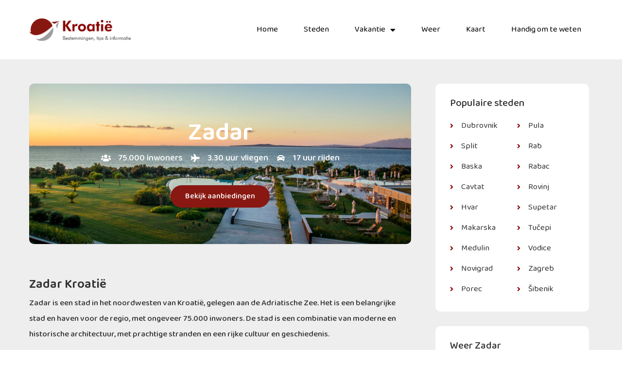

--- FILE ---
content_type: text/html; charset=UTF-8
request_url: https://www.kroatie.net/zadar/
body_size: 15223
content:
<!doctype html>
<html lang="nl-NL">
<head>
	<meta charset="UTF-8">
	<meta name="viewport" content="width=device-width, initial-scale=1">
	<link rel="profile" href="https://gmpg.org/xfn/11">
	<meta name='robots' content='index, follow, max-image-preview:large, max-snippet:-1, max-video-preview:-1' />
	<style>img:is([sizes="auto" i], [sizes^="auto," i]) { contain-intrinsic-size: 3000px 1500px }</style>
	
	<!-- This site is optimized with the Yoast SEO plugin v24.1 - https://yoast.com/wordpress/plugins/seo/ -->
	<title>Wat te doen in Zadar? - Alles over Zadar op Kroatie.net</title>
	<meta name="description" content="Ontdek het prachtige Zadar in Kroatië, met haar adembenemende stranden, rijke geschiedenis en vele vakantiemogelijkheden." />
	<link rel="canonical" href="https://www.kroatie.net/zadar/" />
	<meta property="og:locale" content="nl_NL" />
	<meta property="og:type" content="article" />
	<meta property="og:title" content="Wat te doen in Zadar? - Alles over Zadar op Kroatie.net" />
	<meta property="og:description" content="Ontdek het prachtige Zadar in Kroatië, met haar adembenemende stranden, rijke geschiedenis en vele vakantiemogelijkheden." />
	<meta property="og:url" content="https://www.kroatie.net/zadar/" />
	<meta property="og:site_name" content="Kroatie.net" />
	<meta property="article:modified_time" content="2023-08-11T18:04:12+00:00" />
	<meta name="twitter:card" content="summary_large_image" />
	<meta name="twitter:label1" content="Geschatte leestijd" />
	<meta name="twitter:data1" content="18 minuten" />
	<script type="application/ld+json" class="yoast-schema-graph">{"@context":"https://schema.org","@graph":[{"@type":"WebPage","@id":"https://www.kroatie.net/zadar/","url":"https://www.kroatie.net/zadar/","name":"Wat te doen in Zadar? - Alles over Zadar op Kroatie.net","isPartOf":{"@id":"https://www.kroatie.net/#website"},"datePublished":"2023-01-30T14:15:08+00:00","dateModified":"2023-08-11T18:04:12+00:00","description":"Ontdek het prachtige Zadar in Kroatië, met haar adembenemende stranden, rijke geschiedenis en vele vakantiemogelijkheden.","breadcrumb":{"@id":"https://www.kroatie.net/zadar/#breadcrumb"},"inLanguage":"nl-NL","potentialAction":[{"@type":"ReadAction","target":["https://www.kroatie.net/zadar/"]}]},{"@type":"BreadcrumbList","@id":"https://www.kroatie.net/zadar/#breadcrumb","itemListElement":[{"@type":"ListItem","position":1,"name":"Home","item":"https://www.kroatie.net/"},{"@type":"ListItem","position":2,"name":"Zadar"}]},{"@type":"WebSite","@id":"https://www.kroatie.net/#website","url":"https://www.kroatie.net/","name":"Kroatie.net","description":"Alles over Kroatië","publisher":{"@id":"https://www.kroatie.net/#organization"},"potentialAction":[{"@type":"SearchAction","target":{"@type":"EntryPoint","urlTemplate":"https://www.kroatie.net/?s={search_term_string}"},"query-input":{"@type":"PropertyValueSpecification","valueRequired":true,"valueName":"search_term_string"}}],"inLanguage":"nl-NL"},{"@type":"Organization","@id":"https://www.kroatie.net/#organization","name":"Kroatie.net","url":"https://www.kroatie.net/","logo":{"@type":"ImageObject","inLanguage":"nl-NL","@id":"https://www.kroatie.net/#/schema/logo/image/","url":"https://www.kroatie.net/wp-content/uploads/2023/01/kroatie-logo.png","contentUrl":"https://www.kroatie.net/wp-content/uploads/2023/01/kroatie-logo.png","width":841,"height":185,"caption":"Kroatie.net"},"image":{"@id":"https://www.kroatie.net/#/schema/logo/image/"}}]}</script>
	<!-- / Yoast SEO plugin. -->


<link rel='dns-prefetch' href='//www.kroatie.net' />
<link rel="alternate" type="application/rss+xml" title="Kroatie.net &raquo; feed" href="https://www.kroatie.net/feed/" />
<link rel="alternate" type="application/rss+xml" title="Kroatie.net &raquo; reacties feed" href="https://www.kroatie.net/comments/feed/" />
<script>
window._wpemojiSettings = {"baseUrl":"https:\/\/s.w.org\/images\/core\/emoji\/16.0.1\/72x72\/","ext":".png","svgUrl":"https:\/\/s.w.org\/images\/core\/emoji\/16.0.1\/svg\/","svgExt":".svg","source":{"concatemoji":"https:\/\/www.kroatie.net\/wp-includes\/js\/wp-emoji-release.min.js?ver=6.8.3"}};
/*! This file is auto-generated */
!function(s,n){var o,i,e;function c(e){try{var t={supportTests:e,timestamp:(new Date).valueOf()};sessionStorage.setItem(o,JSON.stringify(t))}catch(e){}}function p(e,t,n){e.clearRect(0,0,e.canvas.width,e.canvas.height),e.fillText(t,0,0);var t=new Uint32Array(e.getImageData(0,0,e.canvas.width,e.canvas.height).data),a=(e.clearRect(0,0,e.canvas.width,e.canvas.height),e.fillText(n,0,0),new Uint32Array(e.getImageData(0,0,e.canvas.width,e.canvas.height).data));return t.every(function(e,t){return e===a[t]})}function u(e,t){e.clearRect(0,0,e.canvas.width,e.canvas.height),e.fillText(t,0,0);for(var n=e.getImageData(16,16,1,1),a=0;a<n.data.length;a++)if(0!==n.data[a])return!1;return!0}function f(e,t,n,a){switch(t){case"flag":return n(e,"\ud83c\udff3\ufe0f\u200d\u26a7\ufe0f","\ud83c\udff3\ufe0f\u200b\u26a7\ufe0f")?!1:!n(e,"\ud83c\udde8\ud83c\uddf6","\ud83c\udde8\u200b\ud83c\uddf6")&&!n(e,"\ud83c\udff4\udb40\udc67\udb40\udc62\udb40\udc65\udb40\udc6e\udb40\udc67\udb40\udc7f","\ud83c\udff4\u200b\udb40\udc67\u200b\udb40\udc62\u200b\udb40\udc65\u200b\udb40\udc6e\u200b\udb40\udc67\u200b\udb40\udc7f");case"emoji":return!a(e,"\ud83e\udedf")}return!1}function g(e,t,n,a){var r="undefined"!=typeof WorkerGlobalScope&&self instanceof WorkerGlobalScope?new OffscreenCanvas(300,150):s.createElement("canvas"),o=r.getContext("2d",{willReadFrequently:!0}),i=(o.textBaseline="top",o.font="600 32px Arial",{});return e.forEach(function(e){i[e]=t(o,e,n,a)}),i}function t(e){var t=s.createElement("script");t.src=e,t.defer=!0,s.head.appendChild(t)}"undefined"!=typeof Promise&&(o="wpEmojiSettingsSupports",i=["flag","emoji"],n.supports={everything:!0,everythingExceptFlag:!0},e=new Promise(function(e){s.addEventListener("DOMContentLoaded",e,{once:!0})}),new Promise(function(t){var n=function(){try{var e=JSON.parse(sessionStorage.getItem(o));if("object"==typeof e&&"number"==typeof e.timestamp&&(new Date).valueOf()<e.timestamp+604800&&"object"==typeof e.supportTests)return e.supportTests}catch(e){}return null}();if(!n){if("undefined"!=typeof Worker&&"undefined"!=typeof OffscreenCanvas&&"undefined"!=typeof URL&&URL.createObjectURL&&"undefined"!=typeof Blob)try{var e="postMessage("+g.toString()+"("+[JSON.stringify(i),f.toString(),p.toString(),u.toString()].join(",")+"));",a=new Blob([e],{type:"text/javascript"}),r=new Worker(URL.createObjectURL(a),{name:"wpTestEmojiSupports"});return void(r.onmessage=function(e){c(n=e.data),r.terminate(),t(n)})}catch(e){}c(n=g(i,f,p,u))}t(n)}).then(function(e){for(var t in e)n.supports[t]=e[t],n.supports.everything=n.supports.everything&&n.supports[t],"flag"!==t&&(n.supports.everythingExceptFlag=n.supports.everythingExceptFlag&&n.supports[t]);n.supports.everythingExceptFlag=n.supports.everythingExceptFlag&&!n.supports.flag,n.DOMReady=!1,n.readyCallback=function(){n.DOMReady=!0}}).then(function(){return e}).then(function(){var e;n.supports.everything||(n.readyCallback(),(e=n.source||{}).concatemoji?t(e.concatemoji):e.wpemoji&&e.twemoji&&(t(e.twemoji),t(e.wpemoji)))}))}((window,document),window._wpemojiSettings);
</script>
<style id='wp-emoji-styles-inline-css'>

	img.wp-smiley, img.emoji {
		display: inline !important;
		border: none !important;
		box-shadow: none !important;
		height: 1em !important;
		width: 1em !important;
		margin: 0 0.07em !important;
		vertical-align: -0.1em !important;
		background: none !important;
		padding: 0 !important;
	}
</style>
<style id='global-styles-inline-css'>
:root{--wp--preset--aspect-ratio--square: 1;--wp--preset--aspect-ratio--4-3: 4/3;--wp--preset--aspect-ratio--3-4: 3/4;--wp--preset--aspect-ratio--3-2: 3/2;--wp--preset--aspect-ratio--2-3: 2/3;--wp--preset--aspect-ratio--16-9: 16/9;--wp--preset--aspect-ratio--9-16: 9/16;--wp--preset--color--black: #000000;--wp--preset--color--cyan-bluish-gray: #abb8c3;--wp--preset--color--white: #ffffff;--wp--preset--color--pale-pink: #f78da7;--wp--preset--color--vivid-red: #cf2e2e;--wp--preset--color--luminous-vivid-orange: #ff6900;--wp--preset--color--luminous-vivid-amber: #fcb900;--wp--preset--color--light-green-cyan: #7bdcb5;--wp--preset--color--vivid-green-cyan: #00d084;--wp--preset--color--pale-cyan-blue: #8ed1fc;--wp--preset--color--vivid-cyan-blue: #0693e3;--wp--preset--color--vivid-purple: #9b51e0;--wp--preset--gradient--vivid-cyan-blue-to-vivid-purple: linear-gradient(135deg,rgba(6,147,227,1) 0%,rgb(155,81,224) 100%);--wp--preset--gradient--light-green-cyan-to-vivid-green-cyan: linear-gradient(135deg,rgb(122,220,180) 0%,rgb(0,208,130) 100%);--wp--preset--gradient--luminous-vivid-amber-to-luminous-vivid-orange: linear-gradient(135deg,rgba(252,185,0,1) 0%,rgba(255,105,0,1) 100%);--wp--preset--gradient--luminous-vivid-orange-to-vivid-red: linear-gradient(135deg,rgba(255,105,0,1) 0%,rgb(207,46,46) 100%);--wp--preset--gradient--very-light-gray-to-cyan-bluish-gray: linear-gradient(135deg,rgb(238,238,238) 0%,rgb(169,184,195) 100%);--wp--preset--gradient--cool-to-warm-spectrum: linear-gradient(135deg,rgb(74,234,220) 0%,rgb(151,120,209) 20%,rgb(207,42,186) 40%,rgb(238,44,130) 60%,rgb(251,105,98) 80%,rgb(254,248,76) 100%);--wp--preset--gradient--blush-light-purple: linear-gradient(135deg,rgb(255,206,236) 0%,rgb(152,150,240) 100%);--wp--preset--gradient--blush-bordeaux: linear-gradient(135deg,rgb(254,205,165) 0%,rgb(254,45,45) 50%,rgb(107,0,62) 100%);--wp--preset--gradient--luminous-dusk: linear-gradient(135deg,rgb(255,203,112) 0%,rgb(199,81,192) 50%,rgb(65,88,208) 100%);--wp--preset--gradient--pale-ocean: linear-gradient(135deg,rgb(255,245,203) 0%,rgb(182,227,212) 50%,rgb(51,167,181) 100%);--wp--preset--gradient--electric-grass: linear-gradient(135deg,rgb(202,248,128) 0%,rgb(113,206,126) 100%);--wp--preset--gradient--midnight: linear-gradient(135deg,rgb(2,3,129) 0%,rgb(40,116,252) 100%);--wp--preset--font-size--small: 13px;--wp--preset--font-size--medium: 20px;--wp--preset--font-size--large: 36px;--wp--preset--font-size--x-large: 42px;--wp--preset--spacing--20: 0.44rem;--wp--preset--spacing--30: 0.67rem;--wp--preset--spacing--40: 1rem;--wp--preset--spacing--50: 1.5rem;--wp--preset--spacing--60: 2.25rem;--wp--preset--spacing--70: 3.38rem;--wp--preset--spacing--80: 5.06rem;--wp--preset--shadow--natural: 6px 6px 9px rgba(0, 0, 0, 0.2);--wp--preset--shadow--deep: 12px 12px 50px rgba(0, 0, 0, 0.4);--wp--preset--shadow--sharp: 6px 6px 0px rgba(0, 0, 0, 0.2);--wp--preset--shadow--outlined: 6px 6px 0px -3px rgba(255, 255, 255, 1), 6px 6px rgba(0, 0, 0, 1);--wp--preset--shadow--crisp: 6px 6px 0px rgba(0, 0, 0, 1);}:root { --wp--style--global--content-size: 800px;--wp--style--global--wide-size: 1200px; }:where(body) { margin: 0; }.wp-site-blocks > .alignleft { float: left; margin-right: 2em; }.wp-site-blocks > .alignright { float: right; margin-left: 2em; }.wp-site-blocks > .aligncenter { justify-content: center; margin-left: auto; margin-right: auto; }:where(.wp-site-blocks) > * { margin-block-start: 24px; margin-block-end: 0; }:where(.wp-site-blocks) > :first-child { margin-block-start: 0; }:where(.wp-site-blocks) > :last-child { margin-block-end: 0; }:root { --wp--style--block-gap: 24px; }:root :where(.is-layout-flow) > :first-child{margin-block-start: 0;}:root :where(.is-layout-flow) > :last-child{margin-block-end: 0;}:root :where(.is-layout-flow) > *{margin-block-start: 24px;margin-block-end: 0;}:root :where(.is-layout-constrained) > :first-child{margin-block-start: 0;}:root :where(.is-layout-constrained) > :last-child{margin-block-end: 0;}:root :where(.is-layout-constrained) > *{margin-block-start: 24px;margin-block-end: 0;}:root :where(.is-layout-flex){gap: 24px;}:root :where(.is-layout-grid){gap: 24px;}.is-layout-flow > .alignleft{float: left;margin-inline-start: 0;margin-inline-end: 2em;}.is-layout-flow > .alignright{float: right;margin-inline-start: 2em;margin-inline-end: 0;}.is-layout-flow > .aligncenter{margin-left: auto !important;margin-right: auto !important;}.is-layout-constrained > .alignleft{float: left;margin-inline-start: 0;margin-inline-end: 2em;}.is-layout-constrained > .alignright{float: right;margin-inline-start: 2em;margin-inline-end: 0;}.is-layout-constrained > .aligncenter{margin-left: auto !important;margin-right: auto !important;}.is-layout-constrained > :where(:not(.alignleft):not(.alignright):not(.alignfull)){max-width: var(--wp--style--global--content-size);margin-left: auto !important;margin-right: auto !important;}.is-layout-constrained > .alignwide{max-width: var(--wp--style--global--wide-size);}body .is-layout-flex{display: flex;}.is-layout-flex{flex-wrap: wrap;align-items: center;}.is-layout-flex > :is(*, div){margin: 0;}body .is-layout-grid{display: grid;}.is-layout-grid > :is(*, div){margin: 0;}body{padding-top: 0px;padding-right: 0px;padding-bottom: 0px;padding-left: 0px;}a:where(:not(.wp-element-button)){text-decoration: underline;}:root :where(.wp-element-button, .wp-block-button__link){background-color: #32373c;border-width: 0;color: #fff;font-family: inherit;font-size: inherit;line-height: inherit;padding: calc(0.667em + 2px) calc(1.333em + 2px);text-decoration: none;}.has-black-color{color: var(--wp--preset--color--black) !important;}.has-cyan-bluish-gray-color{color: var(--wp--preset--color--cyan-bluish-gray) !important;}.has-white-color{color: var(--wp--preset--color--white) !important;}.has-pale-pink-color{color: var(--wp--preset--color--pale-pink) !important;}.has-vivid-red-color{color: var(--wp--preset--color--vivid-red) !important;}.has-luminous-vivid-orange-color{color: var(--wp--preset--color--luminous-vivid-orange) !important;}.has-luminous-vivid-amber-color{color: var(--wp--preset--color--luminous-vivid-amber) !important;}.has-light-green-cyan-color{color: var(--wp--preset--color--light-green-cyan) !important;}.has-vivid-green-cyan-color{color: var(--wp--preset--color--vivid-green-cyan) !important;}.has-pale-cyan-blue-color{color: var(--wp--preset--color--pale-cyan-blue) !important;}.has-vivid-cyan-blue-color{color: var(--wp--preset--color--vivid-cyan-blue) !important;}.has-vivid-purple-color{color: var(--wp--preset--color--vivid-purple) !important;}.has-black-background-color{background-color: var(--wp--preset--color--black) !important;}.has-cyan-bluish-gray-background-color{background-color: var(--wp--preset--color--cyan-bluish-gray) !important;}.has-white-background-color{background-color: var(--wp--preset--color--white) !important;}.has-pale-pink-background-color{background-color: var(--wp--preset--color--pale-pink) !important;}.has-vivid-red-background-color{background-color: var(--wp--preset--color--vivid-red) !important;}.has-luminous-vivid-orange-background-color{background-color: var(--wp--preset--color--luminous-vivid-orange) !important;}.has-luminous-vivid-amber-background-color{background-color: var(--wp--preset--color--luminous-vivid-amber) !important;}.has-light-green-cyan-background-color{background-color: var(--wp--preset--color--light-green-cyan) !important;}.has-vivid-green-cyan-background-color{background-color: var(--wp--preset--color--vivid-green-cyan) !important;}.has-pale-cyan-blue-background-color{background-color: var(--wp--preset--color--pale-cyan-blue) !important;}.has-vivid-cyan-blue-background-color{background-color: var(--wp--preset--color--vivid-cyan-blue) !important;}.has-vivid-purple-background-color{background-color: var(--wp--preset--color--vivid-purple) !important;}.has-black-border-color{border-color: var(--wp--preset--color--black) !important;}.has-cyan-bluish-gray-border-color{border-color: var(--wp--preset--color--cyan-bluish-gray) !important;}.has-white-border-color{border-color: var(--wp--preset--color--white) !important;}.has-pale-pink-border-color{border-color: var(--wp--preset--color--pale-pink) !important;}.has-vivid-red-border-color{border-color: var(--wp--preset--color--vivid-red) !important;}.has-luminous-vivid-orange-border-color{border-color: var(--wp--preset--color--luminous-vivid-orange) !important;}.has-luminous-vivid-amber-border-color{border-color: var(--wp--preset--color--luminous-vivid-amber) !important;}.has-light-green-cyan-border-color{border-color: var(--wp--preset--color--light-green-cyan) !important;}.has-vivid-green-cyan-border-color{border-color: var(--wp--preset--color--vivid-green-cyan) !important;}.has-pale-cyan-blue-border-color{border-color: var(--wp--preset--color--pale-cyan-blue) !important;}.has-vivid-cyan-blue-border-color{border-color: var(--wp--preset--color--vivid-cyan-blue) !important;}.has-vivid-purple-border-color{border-color: var(--wp--preset--color--vivid-purple) !important;}.has-vivid-cyan-blue-to-vivid-purple-gradient-background{background: var(--wp--preset--gradient--vivid-cyan-blue-to-vivid-purple) !important;}.has-light-green-cyan-to-vivid-green-cyan-gradient-background{background: var(--wp--preset--gradient--light-green-cyan-to-vivid-green-cyan) !important;}.has-luminous-vivid-amber-to-luminous-vivid-orange-gradient-background{background: var(--wp--preset--gradient--luminous-vivid-amber-to-luminous-vivid-orange) !important;}.has-luminous-vivid-orange-to-vivid-red-gradient-background{background: var(--wp--preset--gradient--luminous-vivid-orange-to-vivid-red) !important;}.has-very-light-gray-to-cyan-bluish-gray-gradient-background{background: var(--wp--preset--gradient--very-light-gray-to-cyan-bluish-gray) !important;}.has-cool-to-warm-spectrum-gradient-background{background: var(--wp--preset--gradient--cool-to-warm-spectrum) !important;}.has-blush-light-purple-gradient-background{background: var(--wp--preset--gradient--blush-light-purple) !important;}.has-blush-bordeaux-gradient-background{background: var(--wp--preset--gradient--blush-bordeaux) !important;}.has-luminous-dusk-gradient-background{background: var(--wp--preset--gradient--luminous-dusk) !important;}.has-pale-ocean-gradient-background{background: var(--wp--preset--gradient--pale-ocean) !important;}.has-electric-grass-gradient-background{background: var(--wp--preset--gradient--electric-grass) !important;}.has-midnight-gradient-background{background: var(--wp--preset--gradient--midnight) !important;}.has-small-font-size{font-size: var(--wp--preset--font-size--small) !important;}.has-medium-font-size{font-size: var(--wp--preset--font-size--medium) !important;}.has-large-font-size{font-size: var(--wp--preset--font-size--large) !important;}.has-x-large-font-size{font-size: var(--wp--preset--font-size--x-large) !important;}
:root :where(.wp-block-pullquote){font-size: 1.5em;line-height: 1.6;}
</style>
<link rel='stylesheet' id='hello-elementor-css' href='https://www.kroatie.net/wp-content/themes/hello-elementor/assets/css/reset.css?ver=3.4.5' media='all' />
<link rel='stylesheet' id='hello-elementor-theme-style-css' href='https://www.kroatie.net/wp-content/themes/hello-elementor/assets/css/theme.css?ver=3.4.5' media='all' />
<link rel='stylesheet' id='hello-elementor-header-footer-css' href='https://www.kroatie.net/wp-content/themes/hello-elementor/assets/css/header-footer.css?ver=3.4.5' media='all' />
<link rel='stylesheet' id='elementor-frontend-css' href='https://www.kroatie.net/wp-content/plugins/elementor/assets/css/frontend.min.css?ver=3.26.3' media='all' />
<link rel='stylesheet' id='elementor-post-9-css' href='https://www.kroatie.net/wp-content/uploads/elementor/css/post-9.css?ver=1720174819' media='all' />
<link rel='stylesheet' id='elementor-icons-css' href='https://www.kroatie.net/wp-content/plugins/elementor/assets/lib/eicons/css/elementor-icons.min.css?ver=5.34.0' media='all' />
<link rel='stylesheet' id='elementor-pro-css' href='https://www.kroatie.net/wp-content/plugins/elementor-pro/assets/css/frontend.min.css?ver=3.22.1' media='all' />
<link rel='stylesheet' id='elementor-post-2137-css' href='https://www.kroatie.net/wp-content/uploads/elementor/css/post-2137.css?ver=1720195078' media='all' />
<link rel='stylesheet' id='elementor-post-23-css' href='https://www.kroatie.net/wp-content/uploads/elementor/css/post-23.css?ver=1720174820' media='all' />
<link rel='stylesheet' id='elementor-post-26-css' href='https://www.kroatie.net/wp-content/uploads/elementor/css/post-26.css?ver=1720174820' media='all' />
<link rel='stylesheet' id='google-fonts-1-css' href='https://fonts.googleapis.com/css?family=Baloo+2%3A100%2C100italic%2C200%2C200italic%2C300%2C300italic%2C400%2C400italic%2C500%2C500italic%2C600%2C600italic%2C700%2C700italic%2C800%2C800italic%2C900%2C900italic&#038;display=swap&#038;ver=6.8.3' media='all' />
<link rel='stylesheet' id='elementor-icons-shared-0-css' href='https://www.kroatie.net/wp-content/plugins/elementor/assets/lib/font-awesome/css/fontawesome.min.css?ver=5.15.3' media='all' />
<link rel='stylesheet' id='elementor-icons-fa-solid-css' href='https://www.kroatie.net/wp-content/plugins/elementor/assets/lib/font-awesome/css/solid.min.css?ver=5.15.3' media='all' />
<link rel="preconnect" href="https://fonts.gstatic.com/" crossorigin><script src="https://www.kroatie.net/wp-includes/js/jquery/jquery.min.js?ver=3.7.1" id="jquery-core-js"></script>
<script src="https://www.kroatie.net/wp-includes/js/jquery/jquery-migrate.min.js?ver=3.4.1" id="jquery-migrate-js"></script>
<link rel="https://api.w.org/" href="https://www.kroatie.net/wp-json/" /><link rel="alternate" title="JSON" type="application/json" href="https://www.kroatie.net/wp-json/wp/v2/pages/2137" /><link rel="EditURI" type="application/rsd+xml" title="RSD" href="https://www.kroatie.net/xmlrpc.php?rsd" />
<meta name="generator" content="WordPress 6.8.3" />
<link rel='shortlink' href='https://www.kroatie.net/?p=2137' />
<link rel="alternate" title="oEmbed (JSON)" type="application/json+oembed" href="https://www.kroatie.net/wp-json/oembed/1.0/embed?url=https%3A%2F%2Fwww.kroatie.net%2Fzadar%2F" />
<link rel="alternate" title="oEmbed (XML)" type="text/xml+oembed" href="https://www.kroatie.net/wp-json/oembed/1.0/embed?url=https%3A%2F%2Fwww.kroatie.net%2Fzadar%2F&#038;format=xml" />
<meta name="generator" content="Elementor 3.26.3; features: additional_custom_breakpoints; settings: css_print_method-external, google_font-enabled, font_display-swap">
			<style>
				.e-con.e-parent:nth-of-type(n+4):not(.e-lazyloaded):not(.e-no-lazyload),
				.e-con.e-parent:nth-of-type(n+4):not(.e-lazyloaded):not(.e-no-lazyload) * {
					background-image: none !important;
				}
				@media screen and (max-height: 1024px) {
					.e-con.e-parent:nth-of-type(n+3):not(.e-lazyloaded):not(.e-no-lazyload),
					.e-con.e-parent:nth-of-type(n+3):not(.e-lazyloaded):not(.e-no-lazyload) * {
						background-image: none !important;
					}
				}
				@media screen and (max-height: 640px) {
					.e-con.e-parent:nth-of-type(n+2):not(.e-lazyloaded):not(.e-no-lazyload),
					.e-con.e-parent:nth-of-type(n+2):not(.e-lazyloaded):not(.e-no-lazyload) * {
						background-image: none !important;
					}
				}
			</style>
			<link rel="icon" href="https://www.kroatie.net/wp-content/uploads/2023/01/fav-kroatie-150x150.png" sizes="32x32" />
<link rel="icon" href="https://www.kroatie.net/wp-content/uploads/2023/01/fav-kroatie.png" sizes="192x192" />
<link rel="apple-touch-icon" href="https://www.kroatie.net/wp-content/uploads/2023/01/fav-kroatie.png" />
<meta name="msapplication-TileImage" content="https://www.kroatie.net/wp-content/uploads/2023/01/fav-kroatie.png" />
		<style id="wp-custom-css">
			.elementor-nav-menu--dropdown {
  min-width:250px !important;}
		</style>
		</head>
<body class="wp-singular page-template-default page page-id-2137 wp-custom-logo wp-embed-responsive wp-theme-hello-elementor hello-elementor-default elementor-default elementor-template-full-width elementor-kit-9 elementor-page elementor-page-2137">


<a class="skip-link screen-reader-text" href="#content">Ga naar de inhoud</a>

		<div data-elementor-type="header" data-elementor-id="23" class="elementor elementor-23 elementor-location-header" data-elementor-post-type="elementor_library">
					<section class="elementor-section elementor-top-section elementor-element elementor-element-61c07be elementor-section-height-min-height elementor-section-full_width elementor-section-height-default elementor-section-items-middle" data-id="61c07be" data-element_type="section" data-settings="{&quot;background_background&quot;:&quot;classic&quot;,&quot;sticky&quot;:&quot;top&quot;,&quot;sticky_on&quot;:[&quot;desktop&quot;,&quot;tablet&quot;,&quot;mobile&quot;],&quot;sticky_offset&quot;:0,&quot;sticky_effects_offset&quot;:0}">
						<div class="elementor-container elementor-column-gap-default">
					<div class="elementor-column elementor-col-50 elementor-top-column elementor-element elementor-element-27736e65" data-id="27736e65" data-element_type="column">
			<div class="elementor-widget-wrap elementor-element-populated">
						<div class="elementor-element elementor-element-36bd9c6f elementor-widget elementor-widget-theme-site-logo elementor-widget-image" data-id="36bd9c6f" data-element_type="widget" data-widget_type="theme-site-logo.default">
				<div class="elementor-widget-container">
											<a href="https://www.kroatie.net">
			<img fetchpriority="high" width="841" height="185" src="https://www.kroatie.net/wp-content/uploads/2023/01/kroatie-logo.png" class="attachment-full size-full wp-image-32" alt="Kroatie" srcset="https://www.kroatie.net/wp-content/uploads/2023/01/kroatie-logo.png 841w, https://www.kroatie.net/wp-content/uploads/2023/01/kroatie-logo-300x66.png 300w, https://www.kroatie.net/wp-content/uploads/2023/01/kroatie-logo-768x169.png 768w" sizes="(max-width: 841px) 100vw, 841px" />				</a>
											</div>
				</div>
					</div>
		</div>
				<div class="elementor-column elementor-col-50 elementor-top-column elementor-element elementor-element-7210fe80" data-id="7210fe80" data-element_type="column">
			<div class="elementor-widget-wrap elementor-element-populated">
						<div class="elementor-element elementor-element-27da9c7a elementor-nav-menu__align-end elementor-nav-menu--stretch elementor-nav-menu--dropdown-mobile elementor-nav-menu__text-align-aside elementor-nav-menu--toggle elementor-nav-menu--burger elementor-widget elementor-widget-nav-menu" data-id="27da9c7a" data-element_type="widget" data-settings="{&quot;full_width&quot;:&quot;stretch&quot;,&quot;layout&quot;:&quot;horizontal&quot;,&quot;submenu_icon&quot;:{&quot;value&quot;:&quot;&lt;i class=\&quot;fas fa-caret-down\&quot;&gt;&lt;\/i&gt;&quot;,&quot;library&quot;:&quot;fa-solid&quot;},&quot;toggle&quot;:&quot;burger&quot;}" data-widget_type="nav-menu.default">
				<div class="elementor-widget-container">
								<nav class="elementor-nav-menu--main elementor-nav-menu__container elementor-nav-menu--layout-horizontal e--pointer-background e--animation-fade">
				<ul id="menu-1-27da9c7a" class="elementor-nav-menu"><li class="menu-item menu-item-type-custom menu-item-object-custom menu-item-14"><a href="/" class="elementor-item">Home</a></li>
<li class="menu-item menu-item-type-post_type menu-item-object-page menu-item-1150"><a href="https://www.kroatie.net/steden/" class="elementor-item">Steden</a></li>
<li class="menu-item menu-item-type-custom menu-item-object-custom menu-item-has-children menu-item-15"><a href="/vakantie" class="elementor-item">Vakantie</a>
<ul class="sub-menu elementor-nav-menu--dropdown">
	<li class="menu-item menu-item-type-post_type menu-item-object-page menu-item-1149"><a href="https://www.kroatie.net/camping/" class="elementor-sub-item">Camping</a></li>
	<li class="menu-item menu-item-type-custom menu-item-object-custom menu-item-18"><a href="/vakantiehuis" class="elementor-sub-item">Vakantiehuis</a></li>
	<li class="menu-item menu-item-type-custom menu-item-object-custom menu-item-40"><a href="/vliegvelden" class="elementor-sub-item">Vliegvelden</a></li>
	<li class="menu-item menu-item-type-custom menu-item-object-custom menu-item-41"><a href="/rondreis" class="elementor-sub-item">Rondreis</a></li>
</ul>
</li>
<li class="menu-item menu-item-type-custom menu-item-object-custom menu-item-17"><a href="/weer" class="elementor-item">Weer</a></li>
<li class="menu-item menu-item-type-custom menu-item-object-custom menu-item-19"><a href="/kaart" class="elementor-item">Kaart</a></li>
<li class="menu-item menu-item-type-post_type menu-item-object-page menu-item-1151"><a href="https://www.kroatie.net/handig-om-te-weten/" class="elementor-item">Handig om te weten</a></li>
</ul>			</nav>
					<div class="elementor-menu-toggle" role="button" tabindex="0" aria-label="Menu toggle" aria-expanded="false">
			<i aria-hidden="true" role="presentation" class="elementor-menu-toggle__icon--open eicon-menu-bar"></i><i aria-hidden="true" role="presentation" class="elementor-menu-toggle__icon--close eicon-close"></i>			<span class="elementor-screen-only">Menu</span>
		</div>
					<nav class="elementor-nav-menu--dropdown elementor-nav-menu__container" aria-hidden="true">
				<ul id="menu-2-27da9c7a" class="elementor-nav-menu"><li class="menu-item menu-item-type-custom menu-item-object-custom menu-item-14"><a href="/" class="elementor-item" tabindex="-1">Home</a></li>
<li class="menu-item menu-item-type-post_type menu-item-object-page menu-item-1150"><a href="https://www.kroatie.net/steden/" class="elementor-item" tabindex="-1">Steden</a></li>
<li class="menu-item menu-item-type-custom menu-item-object-custom menu-item-has-children menu-item-15"><a href="/vakantie" class="elementor-item" tabindex="-1">Vakantie</a>
<ul class="sub-menu elementor-nav-menu--dropdown">
	<li class="menu-item menu-item-type-post_type menu-item-object-page menu-item-1149"><a href="https://www.kroatie.net/camping/" class="elementor-sub-item" tabindex="-1">Camping</a></li>
	<li class="menu-item menu-item-type-custom menu-item-object-custom menu-item-18"><a href="/vakantiehuis" class="elementor-sub-item" tabindex="-1">Vakantiehuis</a></li>
	<li class="menu-item menu-item-type-custom menu-item-object-custom menu-item-40"><a href="/vliegvelden" class="elementor-sub-item" tabindex="-1">Vliegvelden</a></li>
	<li class="menu-item menu-item-type-custom menu-item-object-custom menu-item-41"><a href="/rondreis" class="elementor-sub-item" tabindex="-1">Rondreis</a></li>
</ul>
</li>
<li class="menu-item menu-item-type-custom menu-item-object-custom menu-item-17"><a href="/weer" class="elementor-item" tabindex="-1">Weer</a></li>
<li class="menu-item menu-item-type-custom menu-item-object-custom menu-item-19"><a href="/kaart" class="elementor-item" tabindex="-1">Kaart</a></li>
<li class="menu-item menu-item-type-post_type menu-item-object-page menu-item-1151"><a href="https://www.kroatie.net/handig-om-te-weten/" class="elementor-item" tabindex="-1">Handig om te weten</a></li>
</ul>			</nav>
						</div>
				</div>
					</div>
		</div>
					</div>
		</section>
				</div>
				<div data-elementor-type="wp-page" data-elementor-id="2137" class="elementor elementor-2137" data-elementor-post-type="page">
						<section class="elementor-section elementor-top-section elementor-element elementor-element-212b1be3 elementor-section-full_width elementor-section-height-default elementor-section-height-default" data-id="212b1be3" data-element_type="section" data-settings="{&quot;background_background&quot;:&quot;classic&quot;}">
						<div class="elementor-container elementor-column-gap-default">
					<div class="elementor-column elementor-col-66 elementor-top-column elementor-element elementor-element-57bfccfe" data-id="57bfccfe" data-element_type="column">
			<div class="elementor-widget-wrap elementor-element-populated">
						<section class="elementor-section elementor-inner-section elementor-element elementor-element-42ba8064 elementor-section-height-min-height elementor-section-content-middle elementor-section-boxed elementor-section-height-default" data-id="42ba8064" data-element_type="section" data-settings="{&quot;background_background&quot;:&quot;classic&quot;}">
							<div class="elementor-background-overlay"></div>
							<div class="elementor-container elementor-column-gap-default">
					<div class="elementor-column elementor-col-100 elementor-inner-column elementor-element elementor-element-6857fbcb" data-id="6857fbcb" data-element_type="column">
			<div class="elementor-widget-wrap elementor-element-populated">
						<div class="elementor-element elementor-element-5da6ae63 elementor-widget elementor-widget-heading" data-id="5da6ae63" data-element_type="widget" data-widget_type="heading.default">
				<div class="elementor-widget-container">
					<h1 class="elementor-heading-title elementor-size-default">Zadar</h1>				</div>
				</div>
				<div class="elementor-element elementor-element-2af7a86d elementor-icon-list--layout-inline elementor-align-center elementor-hidden-mobile elementor-widget__width-auto elementor-list-item-link-full_width elementor-widget elementor-widget-icon-list" data-id="2af7a86d" data-element_type="widget" data-widget_type="icon-list.default">
				<div class="elementor-widget-container">
							<ul class="elementor-icon-list-items elementor-inline-items">
							<li class="elementor-icon-list-item elementor-inline-item">
											<span class="elementor-icon-list-icon">
							<i aria-hidden="true" class="fas fa-users"></i>						</span>
										<span class="elementor-icon-list-text">75.000 inwoners</span>
									</li>
								<li class="elementor-icon-list-item elementor-inline-item">
											<span class="elementor-icon-list-icon">
							<i aria-hidden="true" class="fas fa-plane"></i>						</span>
										<span class="elementor-icon-list-text">3.30 uur vliegen</span>
									</li>
								<li class="elementor-icon-list-item elementor-inline-item">
											<span class="elementor-icon-list-icon">
							<i aria-hidden="true" class="fas fa-car"></i>						</span>
										<span class="elementor-icon-list-text">17 uur rijden</span>
									</li>
						</ul>
						</div>
				</div>
				<div class="elementor-element elementor-element-6ea25dac elementor-align-center elementor-widget elementor-widget-button" data-id="6ea25dac" data-element_type="widget" data-widget_type="button.default">
				<div class="elementor-widget-container">
									<div class="elementor-button-wrapper">
					<a class="elementor-button elementor-button-link elementor-size-md" href="#aanbiedingen">
						<span class="elementor-button-content-wrapper">
									<span class="elementor-button-text">Bekijk aanbiedingen</span>
					</span>
					</a>
				</div>
								</div>
				</div>
					</div>
		</div>
					</div>
		</section>
				<div class="elementor-element elementor-element-0a20713 elementor-widget elementor-widget-shortcode" data-id="0a20713" data-element_type="widget" data-widget_type="shortcode.default">
				<div class="elementor-widget-container">
							<div class="elementor-shortcode"><div class="dc-tool dc-vacation-tool" data-config='{"filter":{"accommodationType":{"enabled":true},"departureCity":{"enabled":true},"destinationCity":{"enabled":true,"value":["zadar"]},"destinationCountry":{"enabled":true,"value":["HR"]},"programId":{"enabled":true},"destinationRegion":{"enabled":true},"lowestPrice":{"enabled":true},"starRating":{"enabled":true},"travelTransportationType":{"enabled":true}},"locale":"nl-NL","language":"nl","limit":50,"mediaId":{"daisycon":389441},"showFilters":true,"colorInPrimary":"#ffffff","colorInSecondary":"#ffffff","colorPrimary":"#3498db","colorSecondary":"#ff8201","colorTextPrimary":"#626262","colorTextSecondary":"#888888"}'></div></div>
						</div>
				</div>
				<section class="elementor-section elementor-inner-section elementor-element elementor-element-4ca9c98f elementor-section-boxed elementor-section-height-default elementor-section-height-default" data-id="4ca9c98f" data-element_type="section">
						<div class="elementor-container elementor-column-gap-default">
					<div class="elementor-column elementor-col-100 elementor-inner-column elementor-element elementor-element-420af524" data-id="420af524" data-element_type="column">
			<div class="elementor-widget-wrap elementor-element-populated">
						<div class="elementor-element elementor-element-6b738372 elementor-widget elementor-widget-heading" data-id="6b738372" data-element_type="widget" data-widget_type="heading.default">
				<div class="elementor-widget-container">
					<h2 class="elementor-heading-title elementor-size-default">Zadar Kroatië</h2>				</div>
				</div>
				<div class="elementor-element elementor-element-3125bdd1 elementor-widget elementor-widget-text-editor" data-id="3125bdd1" data-element_type="widget" data-widget_type="text-editor.default">
				<div class="elementor-widget-container">
									Zadar is een stad in het noordwesten van Kroatië, gelegen aan de Adriatische Zee. Het is een belangrijke stad en haven voor de regio, met ongeveer 75.000 inwoners. De stad is een combinatie van moderne en historische architectuur, met prachtige stranden en een rijke cultuur en geschiedenis.								</div>
				</div>
				<div class="elementor-element elementor-element-16f508cb elementor-widget elementor-widget-heading" data-id="16f508cb" data-element_type="widget" data-widget_type="heading.default">
				<div class="elementor-widget-container">
					<h3 class="elementor-heading-title elementor-size-default">De stad Zadar</h3>				</div>
				</div>
				<div class="elementor-element elementor-element-391e59f0 elementor-widget elementor-widget-text-editor" data-id="391e59f0" data-element_type="widget" data-widget_type="text-editor.default">
				<div class="elementor-widget-container">
									Zadar is een prachtige stad met veel te bieden. Het is bekend om zijn oude binnenstad, die is omgeven door muren uit de Romeinse tijd en omvat enkele van de oudste kerken en paleizen in Kroatië. De stad is ook een centrum voor toerisme en recreatie, met vele restaurants, cafés en bars die uitkijken over de Adriatische Zee.								</div>
				</div>
				<div class="elementor-element elementor-element-cdd5c04 elementor-widget elementor-widget-text-editor" data-id="cdd5c04" data-element_type="widget" data-widget_type="text-editor.default">
				<div class="elementor-widget-container">
									Het moderne deel van Zadar biedt een scala aan winkels, hotelaccommodaties en toeristische attracties, waaronder het bekende Sea Organ en het Sun Salutation, twee unieke installaties die muziek creëren met de bewegingen van de zee en de zon.								</div>
				</div>
				<div class="elementor-element elementor-element-46417831 elementor-widget elementor-widget-heading" data-id="46417831" data-element_type="widget" data-widget_type="heading.default">
				<div class="elementor-widget-container">
					<h3 class="elementor-heading-title elementor-size-default">Geschiedenis Zadar</h3>				</div>
				</div>
				<div class="elementor-element elementor-element-2e2d5ac2 elementor-widget elementor-widget-text-editor" data-id="2e2d5ac2" data-element_type="widget" data-widget_type="text-editor.default">
				<div class="elementor-widget-container">
									Zadar heeft een rijke geschiedenis, die teruggaat tot de antieke tijd. Het was een belangrijke stad tijdens de Romeinse tijd, en daarna onderdeel van verschillende koninkrijken, waaronder het Karel de Grote-rijk en het Venetiaanse rijk. In de Tweede Wereldoorlog werd Zadar zwaar beschadigd door bombardementen, maar is sindsdien hersteld en heeft zijn historische betekenis hervonden.								</div>
				</div>
				<div class="elementor-element elementor-element-3c0db4fc elementor-widget elementor-widget-heading" data-id="3c0db4fc" data-element_type="widget" data-widget_type="heading.default">
				<div class="elementor-widget-container">
					<h4 class="elementor-heading-title elementor-size-default">Klimaat Zadar</h4>				</div>
				</div>
				<div class="elementor-element elementor-element-4c0349d6 elementor-widget elementor-widget-text-editor" data-id="4c0349d6" data-element_type="widget" data-widget_type="text-editor.default">
				<div class="elementor-widget-container">
									Zadar heeft een mediterraan klimaat, met warme zomers en milde winters. Het is een populaire zomerbestemming voor toeristen die op zoek zijn naar zon, zee en strand, en het is het grootste deel van het jaar comfortabel om te bezoeken.								</div>
				</div>
				<div class="elementor-element elementor-element-193a7740 elementor-widget elementor-widget-heading" data-id="193a7740" data-element_type="widget" data-widget_type="heading.default">
				<div class="elementor-widget-container">
					<h4 class="elementor-heading-title elementor-size-default">Interessante feiten</h4>				</div>
				</div>
				<div class="elementor-element elementor-element-4c3fdf3b elementor-widget elementor-widget-text-editor" data-id="4c3fdf3b" data-element_type="widget" data-widget_type="text-editor.default">
				<div class="elementor-widget-container">
									<ul><li>Zadar is een van de oudste steden van Kroatië, die al meer dan 3.000 jaar bestaat.</li><li>De stad was de eerste in de wereld met een elektrische tram, die in 1892 in gebruik werd genomen.</li><li>Zadar is bekend om zijn unieke muzikale installaties, zoals het Sea Organ en het Sun Salutation, die unieke muziek produceren door de bewegingen van de zee en de zon.</li><li>De oude binnenstad van Zadar is beschermd als cultureel erfgoed</li></ul>								</div>
				</div>
				<div class="elementor-element elementor-element-1589721 elementor-widget elementor-widget-heading" data-id="1589721" data-element_type="widget" data-widget_type="heading.default">
				<div class="elementor-widget-container">
					<h4 class="elementor-heading-title elementor-size-default">Vakantiemogelijkheden</h4>				</div>
				</div>
				<div class="elementor-element elementor-element-4de678a3 elementor-widget elementor-widget-text-editor" data-id="4de678a3" data-element_type="widget" data-widget_type="text-editor.default">
				<div class="elementor-widget-container">
									Zadar biedt tal van vakantiemogelijkheden voor zowel gezinnen als avonturiers. De stad heeft prachtige stranden en baaien, die uitnodigen om te zonnen, zwemmen en surfen. Daarnaast zijn er veel activiteiten in de buitenlucht, zoals fietsen, wandelen, paardrijden en watersporten.								</div>
				</div>
				<div class="elementor-element elementor-element-224d9646 elementor-widget elementor-widget-text-editor" data-id="224d9646" data-element_type="widget" data-widget_type="text-editor.default">
				<div class="elementor-widget-container">
									Voor cultuur- en geschiedenisliefhebbers zijn er veel bezienswaardigheden en historische monumenten, waaronder de oude binnenstad, kerken, musea en archeologische opgravingen.								</div>
				</div>
				<div class="elementor-element elementor-element-7a208fc0 elementor-widget elementor-widget-text-editor" data-id="7a208fc0" data-element_type="widget" data-widget_type="text-editor.default">
				<div class="elementor-widget-container">
									Voor degenen die op zoek zijn naar een rustiger vakantie, is Zadar een uitstekende bestemming voor ontspanning en wellness, met tal van spa&#8217;s, wellnesscentra en yoga- en meditatiecentra. Of u nu op zoek bent naar actie, cultuur of ontspanning, Zadar biedt iets voor iedereen en is zeker een bezoek waard.								</div>
				</div>
					</div>
		</div>
					</div>
		</section>
					</div>
		</div>
				<div class="elementor-column elementor-col-33 elementor-top-column elementor-element elementor-element-35a63e91" data-id="35a63e91" data-element_type="column" data-settings="{&quot;background_background&quot;:&quot;classic&quot;}">
			<div class="elementor-widget-wrap elementor-element-populated">
						<section class="elementor-section elementor-inner-section elementor-element elementor-element-4940e0de elementor-section-boxed elementor-section-height-default elementor-section-height-default" data-id="4940e0de" data-element_type="section">
						<div class="elementor-container elementor-column-gap-default">
					<div class="elementor-column elementor-col-100 elementor-inner-column elementor-element elementor-element-3ce5c9b9" data-id="3ce5c9b9" data-element_type="column" data-settings="{&quot;background_background&quot;:&quot;classic&quot;}">
			<div class="elementor-widget-wrap elementor-element-populated">
						<div class="elementor-element elementor-element-11281742 elementor-widget elementor-widget-heading" data-id="11281742" data-element_type="widget" data-widget_type="heading.default">
				<div class="elementor-widget-container">
					<h5 class="elementor-heading-title elementor-size-default">Populaire steden</h5>				</div>
				</div>
				<div class="elementor-element elementor-element-48a93e9b elementor-widget elementor-widget-template" data-id="48a93e9b" data-element_type="widget" data-widget_type="template.default">
				<div class="elementor-widget-container">
							<div class="elementor-template">
					<div data-elementor-type="section" data-elementor-id="599" class="elementor elementor-599" data-elementor-post-type="elementor_library">
					<section class="elementor-section elementor-top-section elementor-element elementor-element-a08276f elementor-section-boxed elementor-section-height-default elementor-section-height-default" data-id="a08276f" data-element_type="section">
						<div class="elementor-container elementor-column-gap-default">
					<div class="elementor-column elementor-col-100 elementor-top-column elementor-element elementor-element-86a1b8e" data-id="86a1b8e" data-element_type="column">
			<div class="elementor-widget-wrap elementor-element-populated">
						<div class="elementor-element elementor-element-19ed3aa elementor-widget__width-initial elementor-icon-list--layout-traditional elementor-list-item-link-full_width elementor-widget elementor-widget-icon-list" data-id="19ed3aa" data-element_type="widget" data-widget_type="icon-list.default">
				<div class="elementor-widget-container">
							<ul class="elementor-icon-list-items">
							<li class="elementor-icon-list-item">
											<a href="/dubrovnik">

												<span class="elementor-icon-list-icon">
							<i aria-hidden="true" class="fas fa-angle-right"></i>						</span>
										<span class="elementor-icon-list-text">Dubrovnik</span>
											</a>
									</li>
								<li class="elementor-icon-list-item">
											<a href="/split">

												<span class="elementor-icon-list-icon">
							<i aria-hidden="true" class="fas fa-angle-right"></i>						</span>
										<span class="elementor-icon-list-text">Split</span>
											</a>
									</li>
								<li class="elementor-icon-list-item">
											<a href="/baska">

												<span class="elementor-icon-list-icon">
							<i aria-hidden="true" class="fas fa-angle-right"></i>						</span>
										<span class="elementor-icon-list-text">Baska</span>
											</a>
									</li>
								<li class="elementor-icon-list-item">
											<a href="/cavtat">

												<span class="elementor-icon-list-icon">
							<i aria-hidden="true" class="fas fa-angle-right"></i>						</span>
										<span class="elementor-icon-list-text">Cavtat</span>
											</a>
									</li>
								<li class="elementor-icon-list-item">
											<a href="/hvar">

												<span class="elementor-icon-list-icon">
							<i aria-hidden="true" class="fas fa-angle-right"></i>						</span>
										<span class="elementor-icon-list-text">Hvar</span>
											</a>
									</li>
								<li class="elementor-icon-list-item">
											<a href="/makarska">

												<span class="elementor-icon-list-icon">
							<i aria-hidden="true" class="fas fa-angle-right"></i>						</span>
										<span class="elementor-icon-list-text">Makarska</span>
											</a>
									</li>
								<li class="elementor-icon-list-item">
											<a href="/medulin">

												<span class="elementor-icon-list-icon">
							<i aria-hidden="true" class="fas fa-angle-right"></i>						</span>
										<span class="elementor-icon-list-text">Medulin</span>
											</a>
									</li>
								<li class="elementor-icon-list-item">
											<a href="/novigrad">

												<span class="elementor-icon-list-icon">
							<i aria-hidden="true" class="fas fa-angle-right"></i>						</span>
										<span class="elementor-icon-list-text">Novigrad</span>
											</a>
									</li>
								<li class="elementor-icon-list-item">
											<a href="/porec">

												<span class="elementor-icon-list-icon">
							<i aria-hidden="true" class="fas fa-angle-right"></i>						</span>
										<span class="elementor-icon-list-text">Porec</span>
											</a>
									</li>
						</ul>
						</div>
				</div>
				<div class="elementor-element elementor-element-1afc9de elementor-widget__width-initial elementor-icon-list--layout-traditional elementor-list-item-link-full_width elementor-widget elementor-widget-icon-list" data-id="1afc9de" data-element_type="widget" data-widget_type="icon-list.default">
				<div class="elementor-widget-container">
							<ul class="elementor-icon-list-items">
							<li class="elementor-icon-list-item">
											<a href="/pula">

												<span class="elementor-icon-list-icon">
							<i aria-hidden="true" class="fas fa-angle-right"></i>						</span>
										<span class="elementor-icon-list-text">Pula</span>
											</a>
									</li>
								<li class="elementor-icon-list-item">
											<a href="/rab">

												<span class="elementor-icon-list-icon">
							<i aria-hidden="true" class="fas fa-angle-right"></i>						</span>
										<span class="elementor-icon-list-text">Rab</span>
											</a>
									</li>
								<li class="elementor-icon-list-item">
											<a href="/rabac">

												<span class="elementor-icon-list-icon">
							<i aria-hidden="true" class="fas fa-angle-right"></i>						</span>
										<span class="elementor-icon-list-text">Rabac</span>
											</a>
									</li>
								<li class="elementor-icon-list-item">
											<a href="/rovinj">

												<span class="elementor-icon-list-icon">
							<i aria-hidden="true" class="fas fa-angle-right"></i>						</span>
										<span class="elementor-icon-list-text">Rovinj</span>
											</a>
									</li>
								<li class="elementor-icon-list-item">
											<a href="/supetar">

												<span class="elementor-icon-list-icon">
							<i aria-hidden="true" class="fas fa-angle-right"></i>						</span>
										<span class="elementor-icon-list-text">Supetar</span>
											</a>
									</li>
								<li class="elementor-icon-list-item">
											<a href="/tucepi">

												<span class="elementor-icon-list-icon">
							<i aria-hidden="true" class="fas fa-angle-right"></i>						</span>
										<span class="elementor-icon-list-text">Tučepi</span>
											</a>
									</li>
								<li class="elementor-icon-list-item">
											<a href="/vodice">

												<span class="elementor-icon-list-icon">
							<i aria-hidden="true" class="fas fa-angle-right"></i>						</span>
										<span class="elementor-icon-list-text">Vodice</span>
											</a>
									</li>
								<li class="elementor-icon-list-item">
											<a href="/zagreb">

												<span class="elementor-icon-list-icon">
							<i aria-hidden="true" class="fas fa-angle-right"></i>						</span>
										<span class="elementor-icon-list-text">Zagreb</span>
											</a>
									</li>
								<li class="elementor-icon-list-item">
											<a href="/sibenik">

												<span class="elementor-icon-list-icon">
							<i aria-hidden="true" class="fas fa-angle-right"></i>						</span>
										<span class="elementor-icon-list-text">Šibenik</span>
											</a>
									</li>
						</ul>
						</div>
				</div>
					</div>
		</div>
					</div>
		</section>
				</div>
				</div>
						</div>
				</div>
					</div>
		</div>
					</div>
		</section>
				<section class="elementor-section elementor-inner-section elementor-element elementor-element-62d40d76 elementor-section-boxed elementor-section-height-default elementor-section-height-default" data-id="62d40d76" data-element_type="section">
						<div class="elementor-container elementor-column-gap-default">
					<div class="elementor-column elementor-col-100 elementor-inner-column elementor-element elementor-element-161f4573" data-id="161f4573" data-element_type="column" data-settings="{&quot;background_background&quot;:&quot;classic&quot;}">
			<div class="elementor-widget-wrap elementor-element-populated">
						<div class="elementor-element elementor-element-3b7e501a elementor-widget elementor-widget-heading" data-id="3b7e501a" data-element_type="widget" data-widget_type="heading.default">
				<div class="elementor-widget-container">
					<h5 class="elementor-heading-title elementor-size-default">Weer Zadar</h5>				</div>
				</div>
				<div class="elementor-element elementor-element-253a119e elementor-widget elementor-widget-html" data-id="253a119e" data-element_type="widget" data-widget_type="html.default">
				<div class="elementor-widget-container">
					<div id="cont_0235502f16c58eb5e0f15460bd43fe59"><script type="text/javascript" async src="https://www.tameteo.nl/wid_loader/0235502f16c58eb5e0f15460bd43fe59"></script></div>				</div>
				</div>
					</div>
		</div>
					</div>
		</section>
				<div class="elementor-element elementor-element-77e7595c elementor-hidden-tablet elementor-hidden-mobile elementor-widget elementor-widget-template" data-id="77e7595c" data-element_type="widget" data-widget_type="template.default">
				<div class="elementor-widget-container">
							<div class="elementor-template">
					<div data-elementor-type="section" data-elementor-id="61" class="elementor elementor-61" data-elementor-post-type="elementor_library">
					<section class="elementor-section elementor-top-section elementor-element elementor-element-3626069 elementor-section-boxed elementor-section-height-default elementor-section-height-default" data-id="3626069" data-element_type="section" data-settings="{&quot;background_background&quot;:&quot;classic&quot;}">
						<div class="elementor-container elementor-column-gap-default">
					<div class="elementor-column elementor-col-100 elementor-top-column elementor-element elementor-element-203ab1fe" data-id="203ab1fe" data-element_type="column">
			<div class="elementor-widget-wrap elementor-element-populated">
						<div class="elementor-element elementor-element-7f720db elementor-widget elementor-widget-heading" data-id="7f720db" data-element_type="widget" data-widget_type="heading.default">
				<div class="elementor-widget-container">
					<p class="elementor-heading-title elementor-size-default">De beste vakantiedeals</p>				</div>
				</div>
					</div>
		</div>
					</div>
		</section>
				<section class="elementor-section elementor-top-section elementor-element elementor-element-8d7163d elementor-section-boxed elementor-section-height-default elementor-section-height-default" data-id="8d7163d" data-element_type="section" data-settings="{&quot;background_background&quot;:&quot;classic&quot;}">
						<div class="elementor-container elementor-column-gap-default">
					<div class="elementor-column elementor-col-100 elementor-top-column elementor-element elementor-element-bedee34" data-id="bedee34" data-element_type="column">
			<div class="elementor-widget-wrap elementor-element-populated">
						<section class="elementor-section elementor-inner-section elementor-element elementor-element-b28e38e elementor-section-height-min-height elementor-section-content-middle elementor-section-boxed elementor-section-height-default" data-id="b28e38e" data-element_type="section">
						<div class="elementor-container elementor-column-gap-default">
					<div class="elementor-column elementor-col-33 elementor-inner-column elementor-element elementor-element-c393e37" data-id="c393e37" data-element_type="column">
			<div class="elementor-widget-wrap elementor-element-populated">
						<div class="elementor-element elementor-element-1992804 elementor-widget elementor-widget-image" data-id="1992804" data-element_type="widget" data-widget_type="image.default">
				<div class="elementor-widget-container">
															<img decoding="async" width="125" height="60" src="https://www.kroatie.net/wp-content/uploads/2023/01/tui-klein.png" class="attachment-large size-large wp-image-58" alt="" />															</div>
				</div>
					</div>
		</div>
				<div class="elementor-column elementor-col-33 elementor-inner-column elementor-element elementor-element-15d61bf" data-id="15d61bf" data-element_type="column">
			<div class="elementor-widget-wrap elementor-element-populated">
						<div class="elementor-element elementor-element-488f995 elementor-widget elementor-widget-heading" data-id="488f995" data-element_type="widget" data-widget_type="heading.default">
				<div class="elementor-widget-container">
					<span class="elementor-heading-title elementor-size-default">1. Tui.nl</span>				</div>
				</div>
				<div class="elementor-element elementor-element-328a1ab elementor-widget elementor-widget-text-editor" data-id="328a1ab" data-element_type="widget" data-widget_type="text-editor.default">
				<div class="elementor-widget-container">
									Bekijk op dit moment 27 vakanties.								</div>
				</div>
				<div class="elementor-element elementor-element-1914c52 elementor-widget__width-auto elementor-widget elementor-widget-text-editor" data-id="1914c52" data-element_type="widget" data-widget_type="text-editor.default">
				<div class="elementor-widget-container">
									9.1								</div>
				</div>
				<div class="elementor-element elementor-element-8952551 elementor-widget__width-auto elementor--star-style-star_fontawesome elementor-widget elementor-widget-star-rating" data-id="8952551" data-element_type="widget" data-widget_type="star-rating.default">
				<div class="elementor-widget-container">
					
		<div class="elementor-star-rating__wrapper">
						<div class="elementor-star-rating" title="5/5" itemtype="http://schema.org/Rating" itemscope="" itemprop="reviewRating"><i class="elementor-star-full">&#xE934;</i><i class="elementor-star-full">&#xE934;</i><i class="elementor-star-full">&#xE934;</i><i class="elementor-star-full">&#xE934;</i><i class="elementor-star-full">&#xE934;</i> <span itemprop="ratingValue" class="elementor-screen-only">5/5</span></div>		</div>
						</div>
				</div>
					</div>
		</div>
				<div class="elementor-column elementor-col-33 elementor-inner-column elementor-element elementor-element-dd8dcf2" data-id="dd8dcf2" data-element_type="column">
			<div class="elementor-widget-wrap elementor-element-populated">
						<div class="elementor-element elementor-element-0f3b36f elementor-align-justify elementor-widget elementor-widget-button" data-id="0f3b36f" data-element_type="widget" data-widget_type="button.default">
				<div class="elementor-widget-container">
									<div class="elementor-button-wrapper">
					<a class="elementor-button elementor-button-link elementor-size-xs" href="/naar-tui" target="_blank" rel="nofollow">
						<span class="elementor-button-content-wrapper">
									<span class="elementor-button-text">Bekijken</span>
					</span>
					</a>
				</div>
								</div>
				</div>
					</div>
		</div>
					</div>
		</section>
					</div>
		</div>
					</div>
		</section>
				<section class="elementor-section elementor-top-section elementor-element elementor-element-32e01544 elementor-section-boxed elementor-section-height-default elementor-section-height-default" data-id="32e01544" data-element_type="section" data-settings="{&quot;background_background&quot;:&quot;classic&quot;}">
						<div class="elementor-container elementor-column-gap-default">
					<div class="elementor-column elementor-col-100 elementor-top-column elementor-element elementor-element-e21ebbc" data-id="e21ebbc" data-element_type="column">
			<div class="elementor-widget-wrap elementor-element-populated">
						<section class="elementor-section elementor-inner-section elementor-element elementor-element-2ad47bc2 elementor-section-height-min-height elementor-section-content-middle elementor-section-boxed elementor-section-height-default" data-id="2ad47bc2" data-element_type="section">
						<div class="elementor-container elementor-column-gap-default">
					<div class="elementor-column elementor-col-33 elementor-inner-column elementor-element elementor-element-2de76ddb" data-id="2de76ddb" data-element_type="column">
			<div class="elementor-widget-wrap elementor-element-populated">
						<div class="elementor-element elementor-element-21e091ca elementor-widget elementor-widget-image" data-id="21e091ca" data-element_type="widget" data-widget_type="image.default">
				<div class="elementor-widget-container">
															<img decoding="async" width="125" height="60" src="https://www.kroatie.net/wp-content/uploads/2023/01/prijsvrij-klein.png" class="attachment-large size-large wp-image-59" alt="" />															</div>
				</div>
					</div>
		</div>
				<div class="elementor-column elementor-col-33 elementor-inner-column elementor-element elementor-element-4c03370b" data-id="4c03370b" data-element_type="column">
			<div class="elementor-widget-wrap elementor-element-populated">
						<div class="elementor-element elementor-element-68090803 elementor-widget elementor-widget-heading" data-id="68090803" data-element_type="widget" data-widget_type="heading.default">
				<div class="elementor-widget-container">
					<span class="elementor-heading-title elementor-size-default">2. Prijsvrij</span>				</div>
				</div>
				<div class="elementor-element elementor-element-29608bcf elementor-widget elementor-widget-text-editor" data-id="29608bcf" data-element_type="widget" data-widget_type="text-editor.default">
				<div class="elementor-widget-container">
									Bekijk op dit moment 94 vakanties.								</div>
				</div>
				<div class="elementor-element elementor-element-ecbc141 elementor-widget__width-auto elementor-widget elementor-widget-text-editor" data-id="ecbc141" data-element_type="widget" data-widget_type="text-editor.default">
				<div class="elementor-widget-container">
									8.9								</div>
				</div>
				<div class="elementor-element elementor-element-7c78095 elementor-widget__width-auto elementor--star-style-star_fontawesome elementor-widget elementor-widget-star-rating" data-id="7c78095" data-element_type="widget" data-widget_type="star-rating.default">
				<div class="elementor-widget-container">
					
		<div class="elementor-star-rating__wrapper">
						<div class="elementor-star-rating" title="4.5/5" itemtype="http://schema.org/Rating" itemscope="" itemprop="reviewRating"><i class="elementor-star-full">&#xE934;</i><i class="elementor-star-full">&#xE934;</i><i class="elementor-star-full">&#xE934;</i><i class="elementor-star-full">&#xE934;</i><i class="elementor-star-5">&#xE934;</i> <span itemprop="ratingValue" class="elementor-screen-only">4.5/5</span></div>		</div>
						</div>
				</div>
					</div>
		</div>
				<div class="elementor-column elementor-col-33 elementor-inner-column elementor-element elementor-element-45ac5a33" data-id="45ac5a33" data-element_type="column">
			<div class="elementor-widget-wrap elementor-element-populated">
						<div class="elementor-element elementor-element-7ca1c0b8 elementor-align-justify elementor-widget elementor-widget-button" data-id="7ca1c0b8" data-element_type="widget" data-widget_type="button.default">
				<div class="elementor-widget-container">
									<div class="elementor-button-wrapper">
					<a class="elementor-button elementor-button-link elementor-size-xs" href="/naar-prijsvrij" target="_blank" rel="nofollow">
						<span class="elementor-button-content-wrapper">
									<span class="elementor-button-text">Bekijken</span>
					</span>
					</a>
				</div>
								</div>
				</div>
					</div>
		</div>
					</div>
		</section>
					</div>
		</div>
					</div>
		</section>
				<section class="elementor-section elementor-top-section elementor-element elementor-element-65ba3fcb elementor-section-boxed elementor-section-height-default elementor-section-height-default" data-id="65ba3fcb" data-element_type="section" data-settings="{&quot;background_background&quot;:&quot;classic&quot;}">
						<div class="elementor-container elementor-column-gap-default">
					<div class="elementor-column elementor-col-100 elementor-top-column elementor-element elementor-element-15ad393" data-id="15ad393" data-element_type="column">
			<div class="elementor-widget-wrap elementor-element-populated">
						<section class="elementor-section elementor-inner-section elementor-element elementor-element-2a060884 elementor-section-height-min-height elementor-section-content-middle elementor-section-boxed elementor-section-height-default" data-id="2a060884" data-element_type="section">
						<div class="elementor-container elementor-column-gap-default">
					<div class="elementor-column elementor-col-33 elementor-inner-column elementor-element elementor-element-5a30324d" data-id="5a30324d" data-element_type="column">
			<div class="elementor-widget-wrap elementor-element-populated">
						<div class="elementor-element elementor-element-11d70122 elementor-widget elementor-widget-image" data-id="11d70122" data-element_type="widget" data-widget_type="image.default">
				<div class="elementor-widget-container">
															<img loading="lazy" decoding="async" width="125" height="60" src="https://www.kroatie.net/wp-content/uploads/2023/01/de-vakantiediscounter-klein.png" class="attachment-large size-large wp-image-60" alt="" />															</div>
				</div>
					</div>
		</div>
				<div class="elementor-column elementor-col-33 elementor-inner-column elementor-element elementor-element-27813d10" data-id="27813d10" data-element_type="column">
			<div class="elementor-widget-wrap elementor-element-populated">
						<div class="elementor-element elementor-element-7bc4c975 elementor-widget elementor-widget-heading" data-id="7bc4c975" data-element_type="widget" data-widget_type="heading.default">
				<div class="elementor-widget-container">
					<span class="elementor-heading-title elementor-size-default">3. Vakantiediscounter</span>				</div>
				</div>
				<div class="elementor-element elementor-element-38c19ae2 elementor-widget elementor-widget-text-editor" data-id="38c19ae2" data-element_type="widget" data-widget_type="text-editor.default">
				<div class="elementor-widget-container">
									Bekijk op dit moment 201 vakanties.								</div>
				</div>
				<div class="elementor-element elementor-element-5f644da7 elementor-widget__width-auto elementor-widget elementor-widget-text-editor" data-id="5f644da7" data-element_type="widget" data-widget_type="text-editor.default">
				<div class="elementor-widget-container">
									9.4								</div>
				</div>
				<div class="elementor-element elementor-element-34fb1f25 elementor-widget__width-auto elementor--star-style-star_fontawesome elementor-widget elementor-widget-star-rating" data-id="34fb1f25" data-element_type="widget" data-widget_type="star-rating.default">
				<div class="elementor-widget-container">
					
		<div class="elementor-star-rating__wrapper">
						<div class="elementor-star-rating" title="4.5/5" itemtype="http://schema.org/Rating" itemscope="" itemprop="reviewRating"><i class="elementor-star-full">&#xE934;</i><i class="elementor-star-full">&#xE934;</i><i class="elementor-star-full">&#xE934;</i><i class="elementor-star-full">&#xE934;</i><i class="elementor-star-5">&#xE934;</i> <span itemprop="ratingValue" class="elementor-screen-only">4.5/5</span></div>		</div>
						</div>
				</div>
					</div>
		</div>
				<div class="elementor-column elementor-col-33 elementor-inner-column elementor-element elementor-element-20438eee" data-id="20438eee" data-element_type="column">
			<div class="elementor-widget-wrap elementor-element-populated">
						<div class="elementor-element elementor-element-5d54ad12 elementor-align-justify elementor-widget elementor-widget-button" data-id="5d54ad12" data-element_type="widget" data-widget_type="button.default">
				<div class="elementor-widget-container">
									<div class="elementor-button-wrapper">
					<a class="elementor-button elementor-button-link elementor-size-xs" href="/naar-de-vakantiediscounter" target="_blank" rel="nofollow">
						<span class="elementor-button-content-wrapper">
									<span class="elementor-button-text">Bekijken</span>
					</span>
					</a>
				</div>
								</div>
				</div>
					</div>
		</div>
					</div>
		</section>
					</div>
		</div>
					</div>
		</section>
				</div>
				</div>
						</div>
				</div>
				<section class="elementor-section elementor-inner-section elementor-element elementor-element-383a498d elementor-section-boxed elementor-section-height-default elementor-section-height-default" data-id="383a498d" data-element_type="section">
						<div class="elementor-container elementor-column-gap-default">
					<div class="elementor-column elementor-col-100 elementor-inner-column elementor-element elementor-element-228d3583" data-id="228d3583" data-element_type="column" data-settings="{&quot;background_background&quot;:&quot;classic&quot;}">
			<div class="elementor-widget-wrap elementor-element-populated">
						<div class="elementor-element elementor-element-41ff29b0 elementor-widget elementor-widget-heading" data-id="41ff29b0" data-element_type="widget" data-widget_type="heading.default">
				<div class="elementor-widget-container">
					<h3 class="elementor-heading-title elementor-size-default">Handige informatie</h3>				</div>
				</div>
				<div class="elementor-element elementor-element-6048acf elementor-widget elementor-widget-template" data-id="6048acf" data-element_type="widget" data-widget_type="template.default">
				<div class="elementor-widget-container">
							<div class="elementor-template">
					<div data-elementor-type="section" data-elementor-id="1327" class="elementor elementor-1327" data-elementor-post-type="elementor_library">
					<section class="elementor-section elementor-top-section elementor-element elementor-element-95d75a9 elementor-section-boxed elementor-section-height-default elementor-section-height-default" data-id="95d75a9" data-element_type="section">
						<div class="elementor-container elementor-column-gap-default">
					<div class="elementor-column elementor-col-100 elementor-top-column elementor-element elementor-element-c555c9e" data-id="c555c9e" data-element_type="column">
			<div class="elementor-widget-wrap elementor-element-populated">
						<div class="elementor-element elementor-element-fed635c elementor-widget__width-initial elementor-icon-list--layout-traditional elementor-list-item-link-full_width elementor-widget elementor-widget-icon-list" data-id="fed635c" data-element_type="widget" data-widget_type="icon-list.default">
				<div class="elementor-widget-container">
							<ul class="elementor-icon-list-items">
							<li class="elementor-icon-list-item">
											<a href="/vakantie">

												<span class="elementor-icon-list-icon">
							<i aria-hidden="true" class="fas fa-angle-right"></i>						</span>
										<span class="elementor-icon-list-text">Vakantie Kroatië</span>
											</a>
									</li>
								<li class="elementor-icon-list-item">
											<a href="/camping">

												<span class="elementor-icon-list-icon">
							<i aria-hidden="true" class="fas fa-angle-right"></i>						</span>
										<span class="elementor-icon-list-text">Camping</span>
											</a>
									</li>
								<li class="elementor-icon-list-item">
											<a href="/vliegvelden">

												<span class="elementor-icon-list-icon">
							<i aria-hidden="true" class="fas fa-angle-right"></i>						</span>
										<span class="elementor-icon-list-text">Vliegvelden</span>
											</a>
									</li>
						</ul>
						</div>
				</div>
				<div class="elementor-element elementor-element-41d21d7 elementor-widget__width-initial elementor-icon-list--layout-traditional elementor-list-item-link-full_width elementor-widget elementor-widget-icon-list" data-id="41d21d7" data-element_type="widget" data-widget_type="icon-list.default">
				<div class="elementor-widget-container">
							<ul class="elementor-icon-list-items">
							<li class="elementor-icon-list-item">
											<a href="/weer">

												<span class="elementor-icon-list-icon">
							<i aria-hidden="true" class="fas fa-angle-right"></i>						</span>
										<span class="elementor-icon-list-text">Weer Kroatië</span>
											</a>
									</li>
								<li class="elementor-icon-list-item">
											<a href="/rondreis">

												<span class="elementor-icon-list-icon">
							<i aria-hidden="true" class="fas fa-angle-right"></i>						</span>
										<span class="elementor-icon-list-text">Rondreis</span>
											</a>
									</li>
								<li class="elementor-icon-list-item">
											<a href="/kaart">

												<span class="elementor-icon-list-icon">
							<i aria-hidden="true" class="fas fa-angle-right"></i>						</span>
										<span class="elementor-icon-list-text">Kaart Kroatië</span>
											</a>
									</li>
						</ul>
						</div>
				</div>
					</div>
		</div>
					</div>
		</section>
				</div>
				</div>
						</div>
				</div>
					</div>
		</div>
					</div>
		</section>
					</div>
		</div>
					</div>
		</section>
				<section class="elementor-section elementor-top-section elementor-element elementor-element-3ea6ec15 elementor-section-full_width elementor-section-height-default elementor-section-height-default" data-id="3ea6ec15" data-element_type="section" data-settings="{&quot;background_background&quot;:&quot;classic&quot;}">
						<div class="elementor-container elementor-column-gap-default">
					<div class="elementor-column elementor-col-100 elementor-top-column elementor-element elementor-element-5ac5f81d" data-id="5ac5f81d" data-element_type="column">
			<div class="elementor-widget-wrap elementor-element-populated">
						<div class="elementor-element elementor-element-3805539c elementor-widget elementor-widget-menu-anchor" data-id="3805539c" data-element_type="widget" data-widget_type="menu-anchor.default">
				<div class="elementor-widget-container">
							<div class="elementor-menu-anchor" id="aanbiedingen"></div>
						</div>
				</div>
				<div class="elementor-element elementor-element-71a1aa5 elementor-widget elementor-widget-heading" data-id="71a1aa5" data-element_type="widget" data-widget_type="heading.default">
				<div class="elementor-widget-container">
					<h5 class="elementor-heading-title elementor-size-default">De beste vakantiedeals!</h5>				</div>
				</div>
				<div class="elementor-element elementor-element-7647fcbd elementor-widget elementor-widget-text-editor" data-id="7647fcbd" data-element_type="widget" data-widget_type="text-editor.default">
				<div class="elementor-widget-container">
									Boek jouw reis naar Kroatie via jouw favoriete vakantie aanbieder. 								</div>
				</div>
					</div>
		</div>
					</div>
		</section>
				<section class="elementor-section elementor-top-section elementor-element elementor-element-612f8f06 elementor-section-full_width elementor-section-height-default elementor-section-height-default" data-id="612f8f06" data-element_type="section" data-settings="{&quot;background_background&quot;:&quot;classic&quot;}">
						<div class="elementor-container elementor-column-gap-default">
					<div class="elementor-column elementor-col-33 elementor-top-column elementor-element elementor-element-f2a1e57" data-id="f2a1e57" data-element_type="column">
			<div class="elementor-widget-wrap elementor-element-populated">
						<div class="elementor-element elementor-element-62288e8f elementor-widget elementor-widget-template" data-id="62288e8f" data-element_type="widget" data-widget_type="template.default">
				<div class="elementor-widget-container">
							<div class="elementor-template">
					<div data-elementor-type="section" data-elementor-id="1727" class="elementor elementor-1727" data-elementor-post-type="elementor_library">
					<section class="elementor-section elementor-top-section elementor-element elementor-element-6d48288 elementor-section-full_width elementor-section-content-middle elementor-section-height-default elementor-section-height-default" data-id="6d48288" data-element_type="section" data-settings="{&quot;background_background&quot;:&quot;classic&quot;}">
						<div class="elementor-container elementor-column-gap-default">
					<div class="elementor-column elementor-col-100 elementor-top-column elementor-element elementor-element-d16dba4" data-id="d16dba4" data-element_type="column">
			<div class="elementor-widget-wrap elementor-element-populated">
						<section class="elementor-section elementor-inner-section elementor-element elementor-element-a4f7931 elementor-section-height-min-height elementor-section-content-middle elementor-section-boxed elementor-section-height-default" data-id="a4f7931" data-element_type="section" data-settings="{&quot;background_background&quot;:&quot;classic&quot;}">
						<div class="elementor-container elementor-column-gap-default">
					<div class="elementor-column elementor-col-33 elementor-inner-column elementor-element elementor-element-e0d8f3f" data-id="e0d8f3f" data-element_type="column">
			<div class="elementor-widget-wrap elementor-element-populated">
						<div class="elementor-element elementor-element-b06bf61 elementor-widget elementor-widget-image" data-id="b06bf61" data-element_type="widget" data-widget_type="image.default">
				<div class="elementor-widget-container">
															<img decoding="async" width="125" height="60" src="https://www.kroatie.net/wp-content/uploads/2023/01/tui-klein.png" class="attachment-large size-large wp-image-58" alt="" />															</div>
				</div>
					</div>
		</div>
				<div class="elementor-column elementor-col-33 elementor-inner-column elementor-element elementor-element-d7a2707" data-id="d7a2707" data-element_type="column">
			<div class="elementor-widget-wrap elementor-element-populated">
						<div class="elementor-element elementor-element-3e634d3 elementor-widget elementor-widget-heading" data-id="3e634d3" data-element_type="widget" data-widget_type="heading.default">
				<div class="elementor-widget-container">
					<span class="elementor-heading-title elementor-size-default">Tui.nl</span>				</div>
				</div>
				<div class="elementor-element elementor-element-a2b9474 elementor-widget elementor-widget-text-editor" data-id="a2b9474" data-element_type="widget" data-widget_type="text-editor.default">
				<div class="elementor-widget-container">
									1611 vakanties.								</div>
				</div>
				<div class="elementor-element elementor-element-8a436c0 elementor-widget__width-auto elementor-widget elementor-widget-text-editor" data-id="8a436c0" data-element_type="widget" data-widget_type="text-editor.default">
				<div class="elementor-widget-container">
									9.1								</div>
				</div>
				<div class="elementor-element elementor-element-5248e49 elementor-widget__width-auto elementor--star-style-star_fontawesome elementor-widget elementor-widget-star-rating" data-id="5248e49" data-element_type="widget" data-widget_type="star-rating.default">
				<div class="elementor-widget-container">
					
		<div class="elementor-star-rating__wrapper">
						<div class="elementor-star-rating" title="5/5" itemtype="http://schema.org/Rating" itemscope="" itemprop="reviewRating"><i class="elementor-star-full">&#xE934;</i><i class="elementor-star-full">&#xE934;</i><i class="elementor-star-full">&#xE934;</i><i class="elementor-star-full">&#xE934;</i><i class="elementor-star-full">&#xE934;</i> <span itemprop="ratingValue" class="elementor-screen-only">5/5</span></div>		</div>
						</div>
				</div>
					</div>
		</div>
				<div class="elementor-column elementor-col-33 elementor-inner-column elementor-element elementor-element-c3be734" data-id="c3be734" data-element_type="column">
			<div class="elementor-widget-wrap elementor-element-populated">
						<div class="elementor-element elementor-element-9d24e1f elementor-align-right elementor-tablet-align-center elementor-widget elementor-widget-button" data-id="9d24e1f" data-element_type="widget" data-widget_type="button.default">
				<div class="elementor-widget-container">
									<div class="elementor-button-wrapper">
					<a class="elementor-button elementor-button-link elementor-size-xs" href="/naar-tui" target="_blank" rel="nofollow">
						<span class="elementor-button-content-wrapper">
									<span class="elementor-button-text">Bekijken</span>
					</span>
					</a>
				</div>
								</div>
				</div>
					</div>
		</div>
					</div>
		</section>
					</div>
		</div>
					</div>
		</section>
				</div>
				</div>
						</div>
				</div>
					</div>
		</div>
				<div class="elementor-column elementor-col-33 elementor-top-column elementor-element elementor-element-774fef0c" data-id="774fef0c" data-element_type="column">
			<div class="elementor-widget-wrap elementor-element-populated">
						<div class="elementor-element elementor-element-2160d48d elementor-widget elementor-widget-template" data-id="2160d48d" data-element_type="widget" data-widget_type="template.default">
				<div class="elementor-widget-container">
							<div class="elementor-template">
					<div data-elementor-type="section" data-elementor-id="1738" class="elementor elementor-1738" data-elementor-post-type="elementor_library">
					<section class="elementor-section elementor-top-section elementor-element elementor-element-e6eb3a2 elementor-section-full_width elementor-section-content-middle elementor-section-height-default elementor-section-height-default" data-id="e6eb3a2" data-element_type="section" data-settings="{&quot;background_background&quot;:&quot;classic&quot;}">
						<div class="elementor-container elementor-column-gap-default">
					<div class="elementor-column elementor-col-100 elementor-top-column elementor-element elementor-element-322585a" data-id="322585a" data-element_type="column">
			<div class="elementor-widget-wrap elementor-element-populated">
						<section class="elementor-section elementor-inner-section elementor-element elementor-element-5a1604d elementor-section-height-min-height elementor-section-content-middle elementor-section-boxed elementor-section-height-default" data-id="5a1604d" data-element_type="section" data-settings="{&quot;background_background&quot;:&quot;classic&quot;}">
						<div class="elementor-container elementor-column-gap-default">
					<div class="elementor-column elementor-col-33 elementor-inner-column elementor-element elementor-element-20aeb43" data-id="20aeb43" data-element_type="column">
			<div class="elementor-widget-wrap elementor-element-populated">
						<div class="elementor-element elementor-element-9bdb041 elementor-widget elementor-widget-image" data-id="9bdb041" data-element_type="widget" data-widget_type="image.default">
				<div class="elementor-widget-container">
															<img decoding="async" width="125" height="60" src="https://www.kroatie.net/wp-content/uploads/2023/01/prijsvrij-klein.png" class="attachment-large size-large wp-image-59" alt="" />															</div>
				</div>
					</div>
		</div>
				<div class="elementor-column elementor-col-33 elementor-inner-column elementor-element elementor-element-9df22da" data-id="9df22da" data-element_type="column">
			<div class="elementor-widget-wrap elementor-element-populated">
						<div class="elementor-element elementor-element-2f6d071 elementor-widget elementor-widget-heading" data-id="2f6d071" data-element_type="widget" data-widget_type="heading.default">
				<div class="elementor-widget-container">
					<span class="elementor-heading-title elementor-size-default">Prijsvrij</span>				</div>
				</div>
				<div class="elementor-element elementor-element-d562578 elementor-widget elementor-widget-text-editor" data-id="d562578" data-element_type="widget" data-widget_type="text-editor.default">
				<div class="elementor-widget-container">
									405 vakanties.								</div>
				</div>
				<div class="elementor-element elementor-element-2f033b8 elementor-widget__width-auto elementor-widget elementor-widget-text-editor" data-id="2f033b8" data-element_type="widget" data-widget_type="text-editor.default">
				<div class="elementor-widget-container">
									8.9								</div>
				</div>
				<div class="elementor-element elementor-element-1bcab72 elementor-widget__width-auto elementor--star-style-star_fontawesome elementor-widget elementor-widget-star-rating" data-id="1bcab72" data-element_type="widget" data-widget_type="star-rating.default">
				<div class="elementor-widget-container">
					
		<div class="elementor-star-rating__wrapper">
						<div class="elementor-star-rating" title="4.5/5" itemtype="http://schema.org/Rating" itemscope="" itemprop="reviewRating"><i class="elementor-star-full">&#xE934;</i><i class="elementor-star-full">&#xE934;</i><i class="elementor-star-full">&#xE934;</i><i class="elementor-star-full">&#xE934;</i><i class="elementor-star-5">&#xE934;</i> <span itemprop="ratingValue" class="elementor-screen-only">4.5/5</span></div>		</div>
						</div>
				</div>
					</div>
		</div>
				<div class="elementor-column elementor-col-33 elementor-inner-column elementor-element elementor-element-aeeb10d" data-id="aeeb10d" data-element_type="column">
			<div class="elementor-widget-wrap elementor-element-populated">
						<div class="elementor-element elementor-element-fee0588 elementor-align-right elementor-tablet-align-center elementor-widget elementor-widget-button" data-id="fee0588" data-element_type="widget" data-widget_type="button.default">
				<div class="elementor-widget-container">
									<div class="elementor-button-wrapper">
					<a class="elementor-button elementor-button-link elementor-size-xs" href="/naar-prijsvrij" target="_blank" rel="nofollow">
						<span class="elementor-button-content-wrapper">
									<span class="elementor-button-text">Bekijken</span>
					</span>
					</a>
				</div>
								</div>
				</div>
					</div>
		</div>
					</div>
		</section>
					</div>
		</div>
					</div>
		</section>
				</div>
				</div>
						</div>
				</div>
					</div>
		</div>
				<div class="elementor-column elementor-col-33 elementor-top-column elementor-element elementor-element-1fedc8e9 elementor-hidden-tablet" data-id="1fedc8e9" data-element_type="column">
			<div class="elementor-widget-wrap elementor-element-populated">
						<div class="elementor-element elementor-element-538d9502 elementor-widget elementor-widget-template" data-id="538d9502" data-element_type="widget" data-widget_type="template.default">
				<div class="elementor-widget-container">
							<div class="elementor-template">
					<div data-elementor-type="section" data-elementor-id="1753" class="elementor elementor-1753" data-elementor-post-type="elementor_library">
					<section class="elementor-section elementor-top-section elementor-element elementor-element-42dc87f elementor-section-full_width elementor-section-content-middle elementor-section-height-default elementor-section-height-default" data-id="42dc87f" data-element_type="section" data-settings="{&quot;background_background&quot;:&quot;classic&quot;}">
						<div class="elementor-container elementor-column-gap-default">
					<div class="elementor-column elementor-col-100 elementor-top-column elementor-element elementor-element-2e32e4d" data-id="2e32e4d" data-element_type="column">
			<div class="elementor-widget-wrap elementor-element-populated">
						<section class="elementor-section elementor-inner-section elementor-element elementor-element-eca2d4a elementor-section-height-min-height elementor-section-content-middle elementor-section-boxed elementor-section-height-default" data-id="eca2d4a" data-element_type="section" data-settings="{&quot;background_background&quot;:&quot;classic&quot;}">
						<div class="elementor-container elementor-column-gap-default">
					<div class="elementor-column elementor-col-33 elementor-inner-column elementor-element elementor-element-30aa7dc" data-id="30aa7dc" data-element_type="column">
			<div class="elementor-widget-wrap elementor-element-populated">
						<div class="elementor-element elementor-element-caf2451 elementor-widget elementor-widget-image" data-id="caf2451" data-element_type="widget" data-widget_type="image.default">
				<div class="elementor-widget-container">
															<img loading="lazy" decoding="async" width="125" height="60" src="https://www.kroatie.net/wp-content/uploads/2023/01/de-vakantiediscounter-klein.png" class="attachment-large size-large wp-image-60" alt="" />															</div>
				</div>
					</div>
		</div>
				<div class="elementor-column elementor-col-33 elementor-inner-column elementor-element elementor-element-7a82404" data-id="7a82404" data-element_type="column">
			<div class="elementor-widget-wrap elementor-element-populated">
						<div class="elementor-element elementor-element-1de2b19 elementor-widget elementor-widget-heading" data-id="1de2b19" data-element_type="widget" data-widget_type="heading.default">
				<div class="elementor-widget-container">
					<span class="elementor-heading-title elementor-size-default">Vakantiediscounter</span>				</div>
				</div>
				<div class="elementor-element elementor-element-c658a59 elementor-widget elementor-widget-text-editor" data-id="c658a59" data-element_type="widget" data-widget_type="text-editor.default">
				<div class="elementor-widget-container">
									201 vakanties.								</div>
				</div>
				<div class="elementor-element elementor-element-4e4823d elementor-widget__width-auto elementor-widget elementor-widget-text-editor" data-id="4e4823d" data-element_type="widget" data-widget_type="text-editor.default">
				<div class="elementor-widget-container">
									9.4								</div>
				</div>
				<div class="elementor-element elementor-element-1ede881 elementor-widget__width-auto elementor--star-style-star_fontawesome elementor-widget elementor-widget-star-rating" data-id="1ede881" data-element_type="widget" data-widget_type="star-rating.default">
				<div class="elementor-widget-container">
					
		<div class="elementor-star-rating__wrapper">
						<div class="elementor-star-rating" title="4.5/5" itemtype="http://schema.org/Rating" itemscope="" itemprop="reviewRating"><i class="elementor-star-full">&#xE934;</i><i class="elementor-star-full">&#xE934;</i><i class="elementor-star-full">&#xE934;</i><i class="elementor-star-full">&#xE934;</i><i class="elementor-star-5">&#xE934;</i> <span itemprop="ratingValue" class="elementor-screen-only">4.5/5</span></div>		</div>
						</div>
				</div>
					</div>
		</div>
				<div class="elementor-column elementor-col-33 elementor-inner-column elementor-element elementor-element-dd043f3" data-id="dd043f3" data-element_type="column">
			<div class="elementor-widget-wrap elementor-element-populated">
						<div class="elementor-element elementor-element-b33f977 elementor-align-right elementor-tablet-align-center elementor-widget elementor-widget-button" data-id="b33f977" data-element_type="widget" data-widget_type="button.default">
				<div class="elementor-widget-container">
									<div class="elementor-button-wrapper">
					<a class="elementor-button elementor-button-link elementor-size-xs" href="/naar-de-vakantiediscounter" target="_blank" rel="nofollow">
						<span class="elementor-button-content-wrapper">
									<span class="elementor-button-text">Bekijken</span>
					</span>
					</a>
				</div>
								</div>
				</div>
					</div>
		</div>
					</div>
		</section>
					</div>
		</div>
					</div>
		</section>
				</div>
				</div>
						</div>
				</div>
					</div>
		</div>
					</div>
		</section>
				<section class="elementor-section elementor-top-section elementor-element elementor-element-86daae7 elementor-section-full_width elementor-section-height-default elementor-section-height-default" data-id="86daae7" data-element_type="section" data-settings="{&quot;background_background&quot;:&quot;classic&quot;}">
						<div class="elementor-container elementor-column-gap-default">
					<div class="elementor-column elementor-col-33 elementor-top-column elementor-element elementor-element-6171f257" data-id="6171f257" data-element_type="column">
			<div class="elementor-widget-wrap elementor-element-populated">
						<div class="elementor-element elementor-element-47a7657d elementor-widget elementor-widget-template" data-id="47a7657d" data-element_type="widget" data-widget_type="template.default">
				<div class="elementor-widget-container">
							<div class="elementor-template">
					<div data-elementor-type="section" data-elementor-id="1793" class="elementor elementor-1793" data-elementor-post-type="elementor_library">
					<section class="elementor-section elementor-top-section elementor-element elementor-element-e2b967e elementor-section-full_width elementor-section-content-middle elementor-section-height-default elementor-section-height-default" data-id="e2b967e" data-element_type="section" data-settings="{&quot;background_background&quot;:&quot;classic&quot;}">
						<div class="elementor-container elementor-column-gap-default">
					<div class="elementor-column elementor-col-100 elementor-top-column elementor-element elementor-element-56436bc" data-id="56436bc" data-element_type="column">
			<div class="elementor-widget-wrap elementor-element-populated">
						<section class="elementor-section elementor-inner-section elementor-element elementor-element-91f6705 elementor-section-height-min-height elementor-section-content-middle elementor-section-boxed elementor-section-height-default" data-id="91f6705" data-element_type="section" data-settings="{&quot;background_background&quot;:&quot;classic&quot;}">
						<div class="elementor-container elementor-column-gap-default">
					<div class="elementor-column elementor-col-33 elementor-inner-column elementor-element elementor-element-588485e" data-id="588485e" data-element_type="column">
			<div class="elementor-widget-wrap elementor-element-populated">
						<div class="elementor-element elementor-element-2b4d525 elementor-widget elementor-widget-image" data-id="2b4d525" data-element_type="widget" data-widget_type="image.default">
				<div class="elementor-widget-container">
															<img loading="lazy" decoding="async" width="125" height="60" src="https://www.kroatie.net/wp-content/uploads/2023/01/corendon-klein.jpg" class="attachment-large size-large wp-image-1411" alt="Corendon" />															</div>
				</div>
					</div>
		</div>
				<div class="elementor-column elementor-col-33 elementor-inner-column elementor-element elementor-element-c6c68f0" data-id="c6c68f0" data-element_type="column">
			<div class="elementor-widget-wrap elementor-element-populated">
						<div class="elementor-element elementor-element-00fa708 elementor-widget elementor-widget-heading" data-id="00fa708" data-element_type="widget" data-widget_type="heading.default">
				<div class="elementor-widget-container">
					<span class="elementor-heading-title elementor-size-default">Corendon</span>				</div>
				</div>
				<div class="elementor-element elementor-element-b9ec423 elementor-widget elementor-widget-text-editor" data-id="b9ec423" data-element_type="widget" data-widget_type="text-editor.default">
				<div class="elementor-widget-container">
									183 vakanties.								</div>
				</div>
				<div class="elementor-element elementor-element-f814464 elementor-widget__width-auto elementor-widget elementor-widget-text-editor" data-id="f814464" data-element_type="widget" data-widget_type="text-editor.default">
				<div class="elementor-widget-container">
									7.1								</div>
				</div>
				<div class="elementor-element elementor-element-228c53a elementor-widget__width-auto elementor--star-style-star_fontawesome elementor-widget elementor-widget-star-rating" data-id="228c53a" data-element_type="widget" data-widget_type="star-rating.default">
				<div class="elementor-widget-container">
					
		<div class="elementor-star-rating__wrapper">
						<div class="elementor-star-rating" title="4.5/5" itemtype="http://schema.org/Rating" itemscope="" itemprop="reviewRating"><i class="elementor-star-full">&#xE934;</i><i class="elementor-star-full">&#xE934;</i><i class="elementor-star-full">&#xE934;</i><i class="elementor-star-full">&#xE934;</i><i class="elementor-star-5">&#xE934;</i> <span itemprop="ratingValue" class="elementor-screen-only">4.5/5</span></div>		</div>
						</div>
				</div>
					</div>
		</div>
				<div class="elementor-column elementor-col-33 elementor-inner-column elementor-element elementor-element-c3aa2df" data-id="c3aa2df" data-element_type="column">
			<div class="elementor-widget-wrap elementor-element-populated">
						<div class="elementor-element elementor-element-c6e6a3c elementor-align-right elementor-tablet-align-center elementor-mobile-align-right elementor-widget elementor-widget-button" data-id="c6e6a3c" data-element_type="widget" data-widget_type="button.default">
				<div class="elementor-widget-container">
									<div class="elementor-button-wrapper">
					<a class="elementor-button elementor-button-link elementor-size-xs" href="/naar-corendon" target="_blank" rel="nofollow">
						<span class="elementor-button-content-wrapper">
									<span class="elementor-button-text">Bekijken</span>
					</span>
					</a>
				</div>
								</div>
				</div>
					</div>
		</div>
					</div>
		</section>
					</div>
		</div>
					</div>
		</section>
				</div>
				</div>
						</div>
				</div>
					</div>
		</div>
				<div class="elementor-column elementor-col-33 elementor-top-column elementor-element elementor-element-2aca4361" data-id="2aca4361" data-element_type="column">
			<div class="elementor-widget-wrap elementor-element-populated">
						<div class="elementor-element elementor-element-54ca3439 elementor-widget elementor-widget-template" data-id="54ca3439" data-element_type="widget" data-widget_type="template.default">
				<div class="elementor-widget-container">
							<div class="elementor-template">
					<div data-elementor-type="section" data-elementor-id="1797" class="elementor elementor-1797" data-elementor-post-type="elementor_library">
					<section class="elementor-section elementor-top-section elementor-element elementor-element-8bbee21 elementor-section-full_width elementor-section-content-middle elementor-section-height-default elementor-section-height-default" data-id="8bbee21" data-element_type="section" data-settings="{&quot;background_background&quot;:&quot;classic&quot;}">
						<div class="elementor-container elementor-column-gap-default">
					<div class="elementor-column elementor-col-100 elementor-top-column elementor-element elementor-element-23a6e39" data-id="23a6e39" data-element_type="column">
			<div class="elementor-widget-wrap elementor-element-populated">
						<section class="elementor-section elementor-inner-section elementor-element elementor-element-d0cc2c2 elementor-section-height-min-height elementor-section-content-middle elementor-section-boxed elementor-section-height-default" data-id="d0cc2c2" data-element_type="section" data-settings="{&quot;background_background&quot;:&quot;classic&quot;}">
						<div class="elementor-container elementor-column-gap-default">
					<div class="elementor-column elementor-col-33 elementor-inner-column elementor-element elementor-element-45c96c8" data-id="45c96c8" data-element_type="column">
			<div class="elementor-widget-wrap elementor-element-populated">
						<div class="elementor-element elementor-element-657b086 elementor-widget elementor-widget-image" data-id="657b086" data-element_type="widget" data-widget_type="image.default">
				<div class="elementor-widget-container">
															<img loading="lazy" decoding="async" width="125" height="60" src="https://www.kroatie.net/wp-content/uploads/2023/01/voordeeluitjes-klein.jpg" class="attachment-large size-large wp-image-1412" alt="" />															</div>
				</div>
					</div>
		</div>
				<div class="elementor-column elementor-col-33 elementor-inner-column elementor-element elementor-element-e8a2dca" data-id="e8a2dca" data-element_type="column">
			<div class="elementor-widget-wrap elementor-element-populated">
						<div class="elementor-element elementor-element-1a084fe elementor-widget elementor-widget-heading" data-id="1a084fe" data-element_type="widget" data-widget_type="heading.default">
				<div class="elementor-widget-container">
					<span class="elementor-heading-title elementor-size-default">Voordeeluitjes</span>				</div>
				</div>
				<div class="elementor-element elementor-element-8758352 elementor-widget elementor-widget-text-editor" data-id="8758352" data-element_type="widget" data-widget_type="text-editor.default">
				<div class="elementor-widget-container">
									194 vakanties.								</div>
				</div>
				<div class="elementor-element elementor-element-7dea8be elementor-widget__width-auto elementor-widget elementor-widget-text-editor" data-id="7dea8be" data-element_type="widget" data-widget_type="text-editor.default">
				<div class="elementor-widget-container">
									7.2								</div>
				</div>
				<div class="elementor-element elementor-element-6941feb elementor-widget__width-auto elementor--star-style-star_fontawesome elementor-widget elementor-widget-star-rating" data-id="6941feb" data-element_type="widget" data-widget_type="star-rating.default">
				<div class="elementor-widget-container">
					
		<div class="elementor-star-rating__wrapper">
						<div class="elementor-star-rating" title="4.5/5" itemtype="http://schema.org/Rating" itemscope="" itemprop="reviewRating"><i class="elementor-star-full">&#xE934;</i><i class="elementor-star-full">&#xE934;</i><i class="elementor-star-full">&#xE934;</i><i class="elementor-star-full">&#xE934;</i><i class="elementor-star-5">&#xE934;</i> <span itemprop="ratingValue" class="elementor-screen-only">4.5/5</span></div>		</div>
						</div>
				</div>
					</div>
		</div>
				<div class="elementor-column elementor-col-33 elementor-inner-column elementor-element elementor-element-186add8" data-id="186add8" data-element_type="column">
			<div class="elementor-widget-wrap elementor-element-populated">
						<div class="elementor-element elementor-element-0e7ece4 elementor-align-right elementor-tablet-align-center elementor-mobile-align-right elementor-widget elementor-widget-button" data-id="0e7ece4" data-element_type="widget" data-widget_type="button.default">
				<div class="elementor-widget-container">
									<div class="elementor-button-wrapper">
					<a class="elementor-button elementor-button-link elementor-size-xs" href="/naar-voordeeluitjes" target="_blank" rel="nofollow">
						<span class="elementor-button-content-wrapper">
									<span class="elementor-button-text">Bekijken</span>
					</span>
					</a>
				</div>
								</div>
				</div>
					</div>
		</div>
					</div>
		</section>
					</div>
		</div>
					</div>
		</section>
				</div>
				</div>
						</div>
				</div>
					</div>
		</div>
				<div class="elementor-column elementor-col-33 elementor-top-column elementor-element elementor-element-3903c9ae elementor-hidden-tablet" data-id="3903c9ae" data-element_type="column">
			<div class="elementor-widget-wrap elementor-element-populated">
						<div class="elementor-element elementor-element-2cedd834 elementor-widget elementor-widget-template" data-id="2cedd834" data-element_type="widget" data-widget_type="template.default">
				<div class="elementor-widget-container">
							<div class="elementor-template">
					<div data-elementor-type="section" data-elementor-id="1800" class="elementor elementor-1800" data-elementor-post-type="elementor_library">
					<section class="elementor-section elementor-top-section elementor-element elementor-element-c0ed945 elementor-section-full_width elementor-section-content-middle elementor-section-height-default elementor-section-height-default" data-id="c0ed945" data-element_type="section" data-settings="{&quot;background_background&quot;:&quot;classic&quot;}">
						<div class="elementor-container elementor-column-gap-default">
					<div class="elementor-column elementor-col-100 elementor-top-column elementor-element elementor-element-50bd8bd" data-id="50bd8bd" data-element_type="column">
			<div class="elementor-widget-wrap elementor-element-populated">
						<section class="elementor-section elementor-inner-section elementor-element elementor-element-a884d84 elementor-section-height-min-height elementor-section-content-middle elementor-section-boxed elementor-section-height-default" data-id="a884d84" data-element_type="section" data-settings="{&quot;background_background&quot;:&quot;classic&quot;}">
						<div class="elementor-container elementor-column-gap-default">
					<div class="elementor-column elementor-col-33 elementor-inner-column elementor-element elementor-element-4d41ae1" data-id="4d41ae1" data-element_type="column">
			<div class="elementor-widget-wrap elementor-element-populated">
						<div class="elementor-element elementor-element-c6b8ea2 elementor-widget elementor-widget-image" data-id="c6b8ea2" data-element_type="widget" data-widget_type="image.default">
				<div class="elementor-widget-container">
															<img loading="lazy" decoding="async" width="125" height="60" src="https://www.kroatie.net/wp-content/uploads/2023/01/suntip-klein.jpg" class="attachment-large size-large wp-image-1413" alt="Suntip" />															</div>
				</div>
					</div>
		</div>
				<div class="elementor-column elementor-col-33 elementor-inner-column elementor-element elementor-element-7478444" data-id="7478444" data-element_type="column">
			<div class="elementor-widget-wrap elementor-element-populated">
						<div class="elementor-element elementor-element-b6a2903 elementor-widget elementor-widget-heading" data-id="b6a2903" data-element_type="widget" data-widget_type="heading.default">
				<div class="elementor-widget-container">
					<span class="elementor-heading-title elementor-size-default">Suntip</span>				</div>
				</div>
				<div class="elementor-element elementor-element-30a1d97 elementor-widget elementor-widget-text-editor" data-id="30a1d97" data-element_type="widget" data-widget_type="text-editor.default">
				<div class="elementor-widget-container">
									233 vakanties.								</div>
				</div>
				<div class="elementor-element elementor-element-5cb592b elementor-widget__width-auto elementor-widget elementor-widget-text-editor" data-id="5cb592b" data-element_type="widget" data-widget_type="text-editor.default">
				<div class="elementor-widget-container">
									7.4								</div>
				</div>
				<div class="elementor-element elementor-element-6858fd7 elementor-widget__width-auto elementor--star-style-star_fontawesome elementor-widget elementor-widget-star-rating" data-id="6858fd7" data-element_type="widget" data-widget_type="star-rating.default">
				<div class="elementor-widget-container">
					
		<div class="elementor-star-rating__wrapper">
						<div class="elementor-star-rating" title="4.5/5" itemtype="http://schema.org/Rating" itemscope="" itemprop="reviewRating"><i class="elementor-star-full">&#xE934;</i><i class="elementor-star-full">&#xE934;</i><i class="elementor-star-full">&#xE934;</i><i class="elementor-star-full">&#xE934;</i><i class="elementor-star-5">&#xE934;</i> <span itemprop="ratingValue" class="elementor-screen-only">4.5/5</span></div>		</div>
						</div>
				</div>
					</div>
		</div>
				<div class="elementor-column elementor-col-33 elementor-inner-column elementor-element elementor-element-7167f38" data-id="7167f38" data-element_type="column">
			<div class="elementor-widget-wrap elementor-element-populated">
						<div class="elementor-element elementor-element-4bebe5b elementor-align-right elementor-tablet-align-center elementor-mobile-align-right elementor-widget elementor-widget-button" data-id="4bebe5b" data-element_type="widget" data-widget_type="button.default">
				<div class="elementor-widget-container">
									<div class="elementor-button-wrapper">
					<a class="elementor-button elementor-button-link elementor-size-xs" href="/naar-suntip" target="_blank" rel="nofollow">
						<span class="elementor-button-content-wrapper">
									<span class="elementor-button-text">Bekijken</span>
					</span>
					</a>
				</div>
								</div>
				</div>
					</div>
		</div>
					</div>
		</section>
					</div>
		</div>
					</div>
		</section>
				</div>
				</div>
						</div>
				</div>
					</div>
		</div>
					</div>
		</section>
				<section class="elementor-section elementor-top-section elementor-element elementor-element-2eccd9fc elementor-section-full_width elementor-hidden-desktop elementor-hidden-mobile elementor-section-height-default elementor-section-height-default" data-id="2eccd9fc" data-element_type="section" data-settings="{&quot;background_background&quot;:&quot;classic&quot;}">
						<div class="elementor-container elementor-column-gap-default">
					<div class="elementor-column elementor-col-33 elementor-top-column elementor-element elementor-element-8a98e83" data-id="8a98e83" data-element_type="column">
			<div class="elementor-widget-wrap elementor-element-populated">
						<div class="elementor-element elementor-element-51184b81 elementor-widget elementor-widget-template" data-id="51184b81" data-element_type="widget" data-widget_type="template.default">
				<div class="elementor-widget-container">
							<div class="elementor-template">
					<div data-elementor-type="section" data-elementor-id="1753" class="elementor elementor-1753" data-elementor-post-type="elementor_library">
					<section class="elementor-section elementor-top-section elementor-element elementor-element-42dc87f elementor-section-full_width elementor-section-content-middle elementor-section-height-default elementor-section-height-default" data-id="42dc87f" data-element_type="section" data-settings="{&quot;background_background&quot;:&quot;classic&quot;}">
						<div class="elementor-container elementor-column-gap-default">
					<div class="elementor-column elementor-col-100 elementor-top-column elementor-element elementor-element-2e32e4d" data-id="2e32e4d" data-element_type="column">
			<div class="elementor-widget-wrap elementor-element-populated">
						<section class="elementor-section elementor-inner-section elementor-element elementor-element-eca2d4a elementor-section-height-min-height elementor-section-content-middle elementor-section-boxed elementor-section-height-default" data-id="eca2d4a" data-element_type="section" data-settings="{&quot;background_background&quot;:&quot;classic&quot;}">
						<div class="elementor-container elementor-column-gap-default">
					<div class="elementor-column elementor-col-33 elementor-inner-column elementor-element elementor-element-30aa7dc" data-id="30aa7dc" data-element_type="column">
			<div class="elementor-widget-wrap elementor-element-populated">
						<div class="elementor-element elementor-element-caf2451 elementor-widget elementor-widget-image" data-id="caf2451" data-element_type="widget" data-widget_type="image.default">
				<div class="elementor-widget-container">
															<img loading="lazy" decoding="async" width="125" height="60" src="https://www.kroatie.net/wp-content/uploads/2023/01/de-vakantiediscounter-klein.png" class="attachment-large size-large wp-image-60" alt="" />															</div>
				</div>
					</div>
		</div>
				<div class="elementor-column elementor-col-33 elementor-inner-column elementor-element elementor-element-7a82404" data-id="7a82404" data-element_type="column">
			<div class="elementor-widget-wrap elementor-element-populated">
						<div class="elementor-element elementor-element-1de2b19 elementor-widget elementor-widget-heading" data-id="1de2b19" data-element_type="widget" data-widget_type="heading.default">
				<div class="elementor-widget-container">
					<span class="elementor-heading-title elementor-size-default">Vakantiediscounter</span>				</div>
				</div>
				<div class="elementor-element elementor-element-c658a59 elementor-widget elementor-widget-text-editor" data-id="c658a59" data-element_type="widget" data-widget_type="text-editor.default">
				<div class="elementor-widget-container">
									201 vakanties.								</div>
				</div>
				<div class="elementor-element elementor-element-4e4823d elementor-widget__width-auto elementor-widget elementor-widget-text-editor" data-id="4e4823d" data-element_type="widget" data-widget_type="text-editor.default">
				<div class="elementor-widget-container">
									9.4								</div>
				</div>
				<div class="elementor-element elementor-element-1ede881 elementor-widget__width-auto elementor--star-style-star_fontawesome elementor-widget elementor-widget-star-rating" data-id="1ede881" data-element_type="widget" data-widget_type="star-rating.default">
				<div class="elementor-widget-container">
					
		<div class="elementor-star-rating__wrapper">
						<div class="elementor-star-rating" title="4.5/5" itemtype="http://schema.org/Rating" itemscope="" itemprop="reviewRating"><i class="elementor-star-full">&#xE934;</i><i class="elementor-star-full">&#xE934;</i><i class="elementor-star-full">&#xE934;</i><i class="elementor-star-full">&#xE934;</i><i class="elementor-star-5">&#xE934;</i> <span itemprop="ratingValue" class="elementor-screen-only">4.5/5</span></div>		</div>
						</div>
				</div>
					</div>
		</div>
				<div class="elementor-column elementor-col-33 elementor-inner-column elementor-element elementor-element-dd043f3" data-id="dd043f3" data-element_type="column">
			<div class="elementor-widget-wrap elementor-element-populated">
						<div class="elementor-element elementor-element-b33f977 elementor-align-right elementor-tablet-align-center elementor-widget elementor-widget-button" data-id="b33f977" data-element_type="widget" data-widget_type="button.default">
				<div class="elementor-widget-container">
									<div class="elementor-button-wrapper">
					<a class="elementor-button elementor-button-link elementor-size-xs" href="/naar-de-vakantiediscounter" target="_blank" rel="nofollow">
						<span class="elementor-button-content-wrapper">
									<span class="elementor-button-text">Bekijken</span>
					</span>
					</a>
				</div>
								</div>
				</div>
					</div>
		</div>
					</div>
		</section>
					</div>
		</div>
					</div>
		</section>
				</div>
				</div>
						</div>
				</div>
					</div>
		</div>
				<div class="elementor-column elementor-col-33 elementor-top-column elementor-element elementor-element-66fe47ab" data-id="66fe47ab" data-element_type="column">
			<div class="elementor-widget-wrap elementor-element-populated">
						<div class="elementor-element elementor-element-362ca23d elementor-widget elementor-widget-template" data-id="362ca23d" data-element_type="widget" data-widget_type="template.default">
				<div class="elementor-widget-container">
							<div class="elementor-template">
					<div data-elementor-type="section" data-elementor-id="1800" class="elementor elementor-1800" data-elementor-post-type="elementor_library">
					<section class="elementor-section elementor-top-section elementor-element elementor-element-c0ed945 elementor-section-full_width elementor-section-content-middle elementor-section-height-default elementor-section-height-default" data-id="c0ed945" data-element_type="section" data-settings="{&quot;background_background&quot;:&quot;classic&quot;}">
						<div class="elementor-container elementor-column-gap-default">
					<div class="elementor-column elementor-col-100 elementor-top-column elementor-element elementor-element-50bd8bd" data-id="50bd8bd" data-element_type="column">
			<div class="elementor-widget-wrap elementor-element-populated">
						<section class="elementor-section elementor-inner-section elementor-element elementor-element-a884d84 elementor-section-height-min-height elementor-section-content-middle elementor-section-boxed elementor-section-height-default" data-id="a884d84" data-element_type="section" data-settings="{&quot;background_background&quot;:&quot;classic&quot;}">
						<div class="elementor-container elementor-column-gap-default">
					<div class="elementor-column elementor-col-33 elementor-inner-column elementor-element elementor-element-4d41ae1" data-id="4d41ae1" data-element_type="column">
			<div class="elementor-widget-wrap elementor-element-populated">
						<div class="elementor-element elementor-element-c6b8ea2 elementor-widget elementor-widget-image" data-id="c6b8ea2" data-element_type="widget" data-widget_type="image.default">
				<div class="elementor-widget-container">
															<img loading="lazy" decoding="async" width="125" height="60" src="https://www.kroatie.net/wp-content/uploads/2023/01/suntip-klein.jpg" class="attachment-large size-large wp-image-1413" alt="Suntip" />															</div>
				</div>
					</div>
		</div>
				<div class="elementor-column elementor-col-33 elementor-inner-column elementor-element elementor-element-7478444" data-id="7478444" data-element_type="column">
			<div class="elementor-widget-wrap elementor-element-populated">
						<div class="elementor-element elementor-element-b6a2903 elementor-widget elementor-widget-heading" data-id="b6a2903" data-element_type="widget" data-widget_type="heading.default">
				<div class="elementor-widget-container">
					<span class="elementor-heading-title elementor-size-default">Suntip</span>				</div>
				</div>
				<div class="elementor-element elementor-element-30a1d97 elementor-widget elementor-widget-text-editor" data-id="30a1d97" data-element_type="widget" data-widget_type="text-editor.default">
				<div class="elementor-widget-container">
									233 vakanties.								</div>
				</div>
				<div class="elementor-element elementor-element-5cb592b elementor-widget__width-auto elementor-widget elementor-widget-text-editor" data-id="5cb592b" data-element_type="widget" data-widget_type="text-editor.default">
				<div class="elementor-widget-container">
									7.4								</div>
				</div>
				<div class="elementor-element elementor-element-6858fd7 elementor-widget__width-auto elementor--star-style-star_fontawesome elementor-widget elementor-widget-star-rating" data-id="6858fd7" data-element_type="widget" data-widget_type="star-rating.default">
				<div class="elementor-widget-container">
					
		<div class="elementor-star-rating__wrapper">
						<div class="elementor-star-rating" title="4.5/5" itemtype="http://schema.org/Rating" itemscope="" itemprop="reviewRating"><i class="elementor-star-full">&#xE934;</i><i class="elementor-star-full">&#xE934;</i><i class="elementor-star-full">&#xE934;</i><i class="elementor-star-full">&#xE934;</i><i class="elementor-star-5">&#xE934;</i> <span itemprop="ratingValue" class="elementor-screen-only">4.5/5</span></div>		</div>
						</div>
				</div>
					</div>
		</div>
				<div class="elementor-column elementor-col-33 elementor-inner-column elementor-element elementor-element-7167f38" data-id="7167f38" data-element_type="column">
			<div class="elementor-widget-wrap elementor-element-populated">
						<div class="elementor-element elementor-element-4bebe5b elementor-align-right elementor-tablet-align-center elementor-mobile-align-right elementor-widget elementor-widget-button" data-id="4bebe5b" data-element_type="widget" data-widget_type="button.default">
				<div class="elementor-widget-container">
									<div class="elementor-button-wrapper">
					<a class="elementor-button elementor-button-link elementor-size-xs" href="/naar-suntip" target="_blank" rel="nofollow">
						<span class="elementor-button-content-wrapper">
									<span class="elementor-button-text">Bekijken</span>
					</span>
					</a>
				</div>
								</div>
				</div>
					</div>
		</div>
					</div>
		</section>
					</div>
		</div>
					</div>
		</section>
				</div>
				</div>
						</div>
				</div>
					</div>
		</div>
				<div class="elementor-column elementor-col-33 elementor-top-column elementor-element elementor-element-29008612 elementor-hidden-tablet" data-id="29008612" data-element_type="column">
			<div class="elementor-widget-wrap">
							</div>
		</div>
					</div>
		</section>
				</div>
				<div data-elementor-type="footer" data-elementor-id="26" class="elementor elementor-26 elementor-location-footer" data-elementor-post-type="elementor_library">
					<section class="elementor-section elementor-top-section elementor-element elementor-element-5caca004 elementor-section-full_width elementor-section-height-default elementor-section-height-default" data-id="5caca004" data-element_type="section" data-settings="{&quot;background_background&quot;:&quot;classic&quot;}">
						<div class="elementor-container elementor-column-gap-default">
					<div class="elementor-column elementor-col-25 elementor-top-column elementor-element elementor-element-3843bb2d" data-id="3843bb2d" data-element_type="column">
			<div class="elementor-widget-wrap elementor-element-populated">
						<div class="elementor-element elementor-element-776ea2f7 elementor-widget elementor-widget-image" data-id="776ea2f7" data-element_type="widget" data-widget_type="image.default">
				<div class="elementor-widget-container">
															<img width="800" height="176" src="https://www.kroatie.net/wp-content/uploads/2023/01/kroatie-logo-light.png" class="attachment-large size-large wp-image-74" alt="Kroatie" srcset="https://www.kroatie.net/wp-content/uploads/2023/01/kroatie-logo-light.png 841w, https://www.kroatie.net/wp-content/uploads/2023/01/kroatie-logo-light-300x66.png 300w, https://www.kroatie.net/wp-content/uploads/2023/01/kroatie-logo-light-768x169.png 768w" sizes="(max-width: 800px) 100vw, 800px" />															</div>
				</div>
				<div class="elementor-element elementor-element-1f94f3b4 elementor-widget elementor-widget-text-editor" data-id="1f94f3b4" data-element_type="widget" data-widget_type="text-editor.default">
				<div class="elementor-widget-container">
									Kroatië is een land in Zuidoost-Europa en het is gelegen aan de Adriatische Zee. Het land heeft een gevarieerd landschap met prachtige kustlijnen, eilanden, bergen, meren en rivieren. De hoofdstad van Kroatië is Zagreb, maar de meest populaire toeristische bestemmingen zijn vaak de steden Dubrovnik en Split, die beiden gelegen zijn aan de Adriatische kust.								</div>
				</div>
					</div>
		</div>
				<div class="elementor-column elementor-col-25 elementor-top-column elementor-element elementor-element-409e618c" data-id="409e618c" data-element_type="column">
			<div class="elementor-widget-wrap elementor-element-populated">
						<div class="elementor-element elementor-element-7d0c65e3 elementor-widget elementor-widget-heading" data-id="7d0c65e3" data-element_type="widget" data-widget_type="heading.default">
				<div class="elementor-widget-container">
					<h2 class="elementor-heading-title elementor-size-default">Kroatië.net</h2>				</div>
				</div>
				<div class="elementor-element elementor-element-15b221cf elementor-icon-list--layout-traditional elementor-list-item-link-full_width elementor-widget elementor-widget-icon-list" data-id="15b221cf" data-element_type="widget" data-widget_type="icon-list.default">
				<div class="elementor-widget-container">
							<ul class="elementor-icon-list-items">
							<li class="elementor-icon-list-item">
											<a href="/weer">

												<span class="elementor-icon-list-icon">
							<i aria-hidden="true" class="fas fa-check-circle"></i>						</span>
										<span class="elementor-icon-list-text">Het weer</span>
											</a>
									</li>
								<li class="elementor-icon-list-item">
											<a href="/kaart">

												<span class="elementor-icon-list-icon">
							<i aria-hidden="true" class="fas fa-check-circle"></i>						</span>
										<span class="elementor-icon-list-text">Kaart Kroatië</span>
											</a>
									</li>
								<li class="elementor-icon-list-item">
											<a href="/handig-om-te-weten">

												<span class="elementor-icon-list-icon">
							<i aria-hidden="true" class="fas fa-check-circle"></i>						</span>
										<span class="elementor-icon-list-text">Handig om te weten</span>
											</a>
									</li>
								<li class="elementor-icon-list-item">
											<a href="/steden">

												<span class="elementor-icon-list-icon">
							<i aria-hidden="true" class="fas fa-check-circle"></i>						</span>
										<span class="elementor-icon-list-text">Steden Kroatië</span>
											</a>
									</li>
								<li class="elementor-icon-list-item">
											<a href="/blog">

												<span class="elementor-icon-list-icon">
							<i aria-hidden="true" class="fas fa-check-circle"></i>						</span>
										<span class="elementor-icon-list-text">Blog</span>
											</a>
									</li>
						</ul>
						</div>
				</div>
					</div>
		</div>
				<div class="elementor-column elementor-col-25 elementor-top-column elementor-element elementor-element-1fcaeccd" data-id="1fcaeccd" data-element_type="column">
			<div class="elementor-widget-wrap elementor-element-populated">
						<div class="elementor-element elementor-element-57561b10 elementor-widget elementor-widget-heading" data-id="57561b10" data-element_type="widget" data-widget_type="heading.default">
				<div class="elementor-widget-container">
					<h2 class="elementor-heading-title elementor-size-default">Informatie</h2>				</div>
				</div>
				<div class="elementor-element elementor-element-38d4cd6f elementor-icon-list--layout-traditional elementor-list-item-link-full_width elementor-widget elementor-widget-icon-list" data-id="38d4cd6f" data-element_type="widget" data-widget_type="icon-list.default">
				<div class="elementor-widget-container">
							<ul class="elementor-icon-list-items">
							<li class="elementor-icon-list-item">
											<a href="/vakantiehuis">

												<span class="elementor-icon-list-icon">
							<i aria-hidden="true" class="fas fa-check-circle"></i>						</span>
										<span class="elementor-icon-list-text">Vakantiehuis</span>
											</a>
									</li>
								<li class="elementor-icon-list-item">
											<a href="/vliegvelden">

												<span class="elementor-icon-list-icon">
							<i aria-hidden="true" class="fas fa-check-circle"></i>						</span>
										<span class="elementor-icon-list-text">Vliegvelden</span>
											</a>
									</li>
								<li class="elementor-icon-list-item">
											<a href="/rondreis">

												<span class="elementor-icon-list-icon">
							<i aria-hidden="true" class="fas fa-check-circle"></i>						</span>
										<span class="elementor-icon-list-text">Rondreis</span>
											</a>
									</li>
								<li class="elementor-icon-list-item">
											<a href="/camping">

												<span class="elementor-icon-list-icon">
							<i aria-hidden="true" class="fas fa-check-circle"></i>						</span>
										<span class="elementor-icon-list-text">Camping</span>
											</a>
									</li>
						</ul>
						</div>
				</div>
					</div>
		</div>
				<div class="elementor-column elementor-col-25 elementor-top-column elementor-element elementor-element-1ab7cd5d" data-id="1ab7cd5d" data-element_type="column">
			<div class="elementor-widget-wrap elementor-element-populated">
						<div class="elementor-element elementor-element-77f0684e elementor-widget elementor-widget-heading" data-id="77f0684e" data-element_type="widget" data-widget_type="heading.default">
				<div class="elementor-widget-container">
					<h2 class="elementor-heading-title elementor-size-default">Aanbieders</h2>				</div>
				</div>
				<div class="elementor-element elementor-element-37d60db0 elementor-icon-list--layout-traditional elementor-list-item-link-full_width elementor-widget elementor-widget-icon-list" data-id="37d60db0" data-element_type="widget" data-widget_type="icon-list.default">
				<div class="elementor-widget-container">
							<ul class="elementor-icon-list-items">
							<li class="elementor-icon-list-item">
											<a href="/naar-sunweb" target="_blank" rel="nofollow">

												<span class="elementor-icon-list-icon">
							<i aria-hidden="true" class="fas fa-check-circle"></i>						</span>
										<span class="elementor-icon-list-text">Sunweb</span>
											</a>
									</li>
								<li class="elementor-icon-list-item">
											<a href="/naar-corendon" target="_blank" rel="nofollow">

												<span class="elementor-icon-list-icon">
							<i aria-hidden="true" class="fas fa-check-circle"></i>						</span>
										<span class="elementor-icon-list-text">Corendon</span>
											</a>
									</li>
								<li class="elementor-icon-list-item">
											<a href="/naar-tui" target="_blank" rel="nofollow">

												<span class="elementor-icon-list-icon">
							<i aria-hidden="true" class="fas fa-check-circle"></i>						</span>
										<span class="elementor-icon-list-text">Tui.nl</span>
											</a>
									</li>
								<li class="elementor-icon-list-item">
											<a href="/naar-de-vakantiediscounter" target="_blank" rel="nofollow">

												<span class="elementor-icon-list-icon">
							<i aria-hidden="true" class="fas fa-check-circle"></i>						</span>
										<span class="elementor-icon-list-text">De vakantiediscounter</span>
											</a>
									</li>
						</ul>
						</div>
				</div>
					</div>
		</div>
					</div>
		</section>
				<footer class="elementor-section elementor-top-section elementor-element elementor-element-391a6093 elementor-section-height-min-height elementor-section-content-middle elementor-section-full_width elementor-section-height-default elementor-section-items-middle" data-id="391a6093" data-element_type="section" data-settings="{&quot;background_background&quot;:&quot;classic&quot;}">
						<div class="elementor-container elementor-column-gap-default">
					<div class="elementor-column elementor-col-100 elementor-top-column elementor-element elementor-element-23e884ed" data-id="23e884ed" data-element_type="column">
			<div class="elementor-widget-wrap elementor-element-populated">
						<div class="elementor-element elementor-element-4dc12013 elementor-widget elementor-widget-heading" data-id="4dc12013" data-element_type="widget" data-widget_type="heading.default">
				<div class="elementor-widget-container">
					<h3 class="elementor-heading-title elementor-size-default">Alle rechten voorbehouden Kroatië.nl</h3>				</div>
				</div>
					</div>
		</div>
					</div>
		</footer>
				</div>
		
<script type="speculationrules">
{"prefetch":[{"source":"document","where":{"and":[{"href_matches":"\/*"},{"not":{"href_matches":["\/wp-*.php","\/wp-admin\/*","\/wp-content\/uploads\/*","\/wp-content\/*","\/wp-content\/plugins\/*","\/wp-content\/themes\/hello-elementor\/*","\/*\\?(.+)"]}},{"not":{"selector_matches":"a[rel~=\"nofollow\"]"}},{"not":{"selector_matches":".no-prefetch, .no-prefetch a"}}]},"eagerness":"conservative"}]}
</script>
			<script type='text/javascript'>
				const lazyloadRunObserver = () => {
					const lazyloadBackgrounds = document.querySelectorAll( `.e-con.e-parent:not(.e-lazyloaded)` );
					const lazyloadBackgroundObserver = new IntersectionObserver( ( entries ) => {
						entries.forEach( ( entry ) => {
							if ( entry.isIntersecting ) {
								let lazyloadBackground = entry.target;
								if( lazyloadBackground ) {
									lazyloadBackground.classList.add( 'e-lazyloaded' );
								}
								lazyloadBackgroundObserver.unobserve( entry.target );
							}
						});
					}, { rootMargin: '200px 0px 200px 0px' } );
					lazyloadBackgrounds.forEach( ( lazyloadBackground ) => {
						lazyloadBackgroundObserver.observe( lazyloadBackground );
					} );
				};
				const events = [
					'DOMContentLoaded',
					'elementor/lazyload/observe',
				];
				events.forEach( ( event ) => {
					document.addEventListener( event, lazyloadRunObserver );
				} );
			</script>
			<link rel='stylesheet' id='widget-image-css' href='https://www.kroatie.net/wp-content/plugins/elementor/assets/css/widget-image.min.css?ver=3.26.3' media='all' />
<link rel='stylesheet' id='widget-heading-css' href='https://www.kroatie.net/wp-content/plugins/elementor/assets/css/widget-heading.min.css?ver=3.26.3' media='all' />
<link rel='stylesheet' id='widget-icon-list-css' href='https://www.kroatie.net/wp-content/plugins/elementor/assets/css/widget-icon-list.min.css?ver=3.26.3' media='all' />
<link rel='stylesheet' id='widget-text-editor-css' href='https://www.kroatie.net/wp-content/plugins/elementor/assets/css/widget-text-editor.min.css?ver=3.26.3' media='all' />
<link rel='stylesheet' id='elementor-post-599-css' href='https://www.kroatie.net/wp-content/uploads/elementor/css/post-599.css?ver=1720174985' media='all' />
<link rel='stylesheet' id='elementor-post-61-css' href='https://www.kroatie.net/wp-content/uploads/elementor/css/post-61.css?ver=1720174985' media='all' />
<link rel='stylesheet' id='widget-star-rating-css' href='https://www.kroatie.net/wp-content/plugins/elementor/assets/css/widget-star-rating.min.css?ver=3.26.3' media='all' />
<link rel='stylesheet' id='elementor-post-1327-css' href='https://www.kroatie.net/wp-content/uploads/elementor/css/post-1327.css?ver=1720174985' media='all' />
<link rel='stylesheet' id='widget-menu-anchor-css' href='https://www.kroatie.net/wp-content/plugins/elementor/assets/css/widget-menu-anchor.min.css?ver=3.26.3' media='all' />
<link rel='stylesheet' id='elementor-post-1727-css' href='https://www.kroatie.net/wp-content/uploads/elementor/css/post-1727.css?ver=1720174985' media='all' />
<link rel='stylesheet' id='elementor-post-1738-css' href='https://www.kroatie.net/wp-content/uploads/elementor/css/post-1738.css?ver=1720174985' media='all' />
<link rel='stylesheet' id='elementor-post-1753-css' href='https://www.kroatie.net/wp-content/uploads/elementor/css/post-1753.css?ver=1720174985' media='all' />
<link rel='stylesheet' id='elementor-post-1793-css' href='https://www.kroatie.net/wp-content/uploads/elementor/css/post-1793.css?ver=1720174985' media='all' />
<link rel='stylesheet' id='elementor-post-1797-css' href='https://www.kroatie.net/wp-content/uploads/elementor/css/post-1797.css?ver=1720174985' media='all' />
<link rel='stylesheet' id='elementor-post-1800-css' href='https://www.kroatie.net/wp-content/uploads/elementor/css/post-1800.css?ver=1720174985' media='all' />
<script src="https://www.kroatie.net/wp-content/themes/hello-elementor/assets/js/hello-frontend.js?ver=3.4.5" id="hello-theme-frontend-js"></script>
<script src="https://www.kroatie.net/wp-content/plugins/elementor-pro/assets/lib/sticky/jquery.sticky.min.js?ver=3.22.1" id="e-sticky-js"></script>
<script src="https://www.kroatie.net/wp-content/plugins/elementor-pro/assets/lib/smartmenus/jquery.smartmenus.min.js?ver=1.2.1" id="smartmenus-js"></script>
<script src="https://daisycon.tools/vacation/app.js?ver=6.8.3" id="daisycon_vacation_js-js"></script>
<script src="https://www.kroatie.net/wp-content/plugins/elementor-pro/assets/js/webpack-pro.runtime.min.js?ver=3.22.1" id="elementor-pro-webpack-runtime-js"></script>
<script src="https://www.kroatie.net/wp-content/plugins/elementor/assets/js/webpack.runtime.min.js?ver=3.26.3" id="elementor-webpack-runtime-js"></script>
<script src="https://www.kroatie.net/wp-content/plugins/elementor/assets/js/frontend-modules.min.js?ver=3.26.3" id="elementor-frontend-modules-js"></script>
<script src="https://www.kroatie.net/wp-includes/js/dist/hooks.min.js?ver=4d63a3d491d11ffd8ac6" id="wp-hooks-js"></script>
<script src="https://www.kroatie.net/wp-includes/js/dist/i18n.min.js?ver=5e580eb46a90c2b997e6" id="wp-i18n-js"></script>
<script id="wp-i18n-js-after">
wp.i18n.setLocaleData( { 'text direction\u0004ltr': [ 'ltr' ] } );
</script>
<script id="elementor-pro-frontend-js-before">
var ElementorProFrontendConfig = {"ajaxurl":"https:\/\/www.kroatie.net\/wp-admin\/admin-ajax.php","nonce":"608f3b61e7","urls":{"assets":"https:\/\/www.kroatie.net\/wp-content\/plugins\/elementor-pro\/assets\/","rest":"https:\/\/www.kroatie.net\/wp-json\/"},"shareButtonsNetworks":{"facebook":{"title":"Facebook","has_counter":true},"twitter":{"title":"Twitter"},"linkedin":{"title":"LinkedIn","has_counter":true},"pinterest":{"title":"Pinterest","has_counter":true},"reddit":{"title":"Reddit","has_counter":true},"vk":{"title":"VK","has_counter":true},"odnoklassniki":{"title":"OK","has_counter":true},"tumblr":{"title":"Tumblr"},"digg":{"title":"Digg"},"skype":{"title":"Skype"},"stumbleupon":{"title":"StumbleUpon","has_counter":true},"mix":{"title":"Mix"},"telegram":{"title":"Telegram"},"pocket":{"title":"Pocket","has_counter":true},"xing":{"title":"XING","has_counter":true},"whatsapp":{"title":"WhatsApp"},"email":{"title":"Email"},"print":{"title":"Print"},"x-twitter":{"title":"X"},"threads":{"title":"Threads"}},"facebook_sdk":{"lang":"nl_NL","app_id":""},"lottie":{"defaultAnimationUrl":"https:\/\/www.kroatie.net\/wp-content\/plugins\/elementor-pro\/modules\/lottie\/assets\/animations\/default.json"}};
</script>
<script src="https://www.kroatie.net/wp-content/plugins/elementor-pro/assets/js/frontend.min.js?ver=3.22.1" id="elementor-pro-frontend-js"></script>
<script src="https://www.kroatie.net/wp-includes/js/jquery/ui/core.min.js?ver=1.13.3" id="jquery-ui-core-js"></script>
<script id="elementor-frontend-js-before">
var elementorFrontendConfig = {"environmentMode":{"edit":false,"wpPreview":false,"isScriptDebug":false},"i18n":{"shareOnFacebook":"Deel via Facebook","shareOnTwitter":"Deel via Twitter","pinIt":"Pin dit","download":"Downloaden","downloadImage":"Download afbeelding","fullscreen":"Volledig scherm","zoom":"Zoom","share":"Delen","playVideo":"Video afspelen","previous":"Vorige","next":"Volgende","close":"Sluiten","a11yCarouselPrevSlideMessage":"Vorige slide","a11yCarouselNextSlideMessage":"Volgende slide","a11yCarouselFirstSlideMessage":"Ga naar de eerste slide","a11yCarouselLastSlideMessage":"Ga naar de laatste slide","a11yCarouselPaginationBulletMessage":"Ga naar slide"},"is_rtl":false,"breakpoints":{"xs":0,"sm":480,"md":768,"lg":1025,"xl":1440,"xxl":1600},"responsive":{"breakpoints":{"mobile":{"label":"Mobiel portret","value":767,"default_value":767,"direction":"max","is_enabled":true},"mobile_extra":{"label":"Mobiel landschap","value":880,"default_value":880,"direction":"max","is_enabled":false},"tablet":{"label":"Tablet portret","value":1024,"default_value":1024,"direction":"max","is_enabled":true},"tablet_extra":{"label":"Tablet landschap","value":1200,"default_value":1200,"direction":"max","is_enabled":false},"laptop":{"label":"Laptop","value":1366,"default_value":1366,"direction":"max","is_enabled":false},"widescreen":{"label":"Breedbeeld","value":2400,"default_value":2400,"direction":"min","is_enabled":false}},"hasCustomBreakpoints":false},"version":"3.26.3","is_static":false,"experimentalFeatures":{"additional_custom_breakpoints":true,"e_swiper_latest":true,"e_nested_atomic_repeaters":true,"e_onboarding":true,"e_css_smooth_scroll":true,"theme_builder_v2":true,"hello-theme-header-footer":true,"home_screen":true,"landing-pages":true,"nested-elements":true,"editor_v2":true,"link-in-bio":true,"floating-buttons":true,"display-conditions":true,"form-submissions":true,"taxonomy-filter":true},"urls":{"assets":"https:\/\/www.kroatie.net\/wp-content\/plugins\/elementor\/assets\/","ajaxurl":"https:\/\/www.kroatie.net\/wp-admin\/admin-ajax.php","uploadUrl":"https:\/\/www.kroatie.net\/wp-content\/uploads"},"nonces":{"floatingButtonsClickTracking":"77a93b5f80"},"swiperClass":"swiper","settings":{"page":[],"editorPreferences":[]},"kit":{"active_breakpoints":["viewport_mobile","viewport_tablet"],"global_image_lightbox":"yes","lightbox_enable_counter":"yes","lightbox_enable_fullscreen":"yes","lightbox_enable_zoom":"yes","lightbox_enable_share":"yes","lightbox_title_src":"title","lightbox_description_src":"description","hello_header_logo_type":"logo","hello_header_menu_layout":"horizontal","hello_footer_logo_type":"logo"},"post":{"id":2137,"title":"Wat%20te%20doen%20in%20Zadar%3F%20-%20Alles%20over%20Zadar%20op%20Kroatie.net","excerpt":"","featuredImage":false}};
</script>
<script src="https://www.kroatie.net/wp-content/plugins/elementor/assets/js/frontend.min.js?ver=3.26.3" id="elementor-frontend-js"></script>
<script src="https://www.kroatie.net/wp-content/plugins/elementor-pro/assets/js/elements-handlers.min.js?ver=3.22.1" id="pro-elements-handlers-js"></script>

</body>
</html>


--- FILE ---
content_type: text/css
request_url: https://www.kroatie.net/wp-content/uploads/elementor/css/post-9.css?ver=1720174819
body_size: 306
content:
.elementor-kit-9{--e-global-color-primary:#333333;--e-global-color-secondary:#54595F;--e-global-color-text:#333333;--e-global-color-accent:#333333;--e-global-typography-primary-font-family:"Baloo 2";--e-global-typography-primary-font-weight:400;--e-global-typography-secondary-font-family:"Baloo 2";--e-global-typography-secondary-font-weight:400;--e-global-typography-text-font-family:"Baloo 2";--e-global-typography-text-font-weight:400;--e-global-typography-accent-font-family:"Baloo 2";--e-global-typography-accent-font-weight:400;color:#333333;font-family:"Baloo 2", Sans-serif;font-size:17px;font-weight:400;line-height:32px;}.elementor-section.elementor-section-boxed > .elementor-container{max-width:1180px;}.e-con{--container-max-width:1180px;}.elementor-widget:not(:last-child){margin-block-end:0px;}.elementor-element{--widgets-spacing:0px 0px;}{}h1.entry-title{display:var(--page-title-display);}.elementor-kit-9 e-page-transition{background-color:#FFBC7D;}.site-header .site-branding{flex-direction:column;align-items:stretch;}.site-header{padding-inline-end:0px;padding-inline-start:0px;}.site-footer .site-branding{flex-direction:column;align-items:stretch;}@media(max-width:1024px){.elementor-section.elementor-section-boxed > .elementor-container{max-width:1024px;}.e-con{--container-max-width:1024px;}}@media(max-width:767px){.elementor-section.elementor-section-boxed > .elementor-container{max-width:767px;}.e-con{--container-max-width:767px;}}/* Start custom CSS */.dc-vacation-tool__results {
	width: 100% !important;
}
.dc-tool__disclaimer {
	display: none;
}/* End custom CSS */

--- FILE ---
content_type: text/css
request_url: https://www.kroatie.net/wp-content/uploads/elementor/css/post-2137.css?ver=1720195078
body_size: 1534
content:
.elementor-2137 .elementor-element.elementor-element-212b1be3:not(.elementor-motion-effects-element-type-background), .elementor-2137 .elementor-element.elementor-element-212b1be3 > .elementor-motion-effects-container > .elementor-motion-effects-layer{background-color:#EEEEEE;}.elementor-2137 .elementor-element.elementor-element-212b1be3{transition:background 0.3s, border 0.3s, border-radius 0.3s, box-shadow 0.3s;padding:50px 60px 70px 60px;}.elementor-2137 .elementor-element.elementor-element-212b1be3 > .elementor-background-overlay{transition:background 0.3s, border-radius 0.3s, opacity 0.3s;}.elementor-2137 .elementor-element.elementor-element-57bfccfe > .elementor-element-populated{margin:0px 0px 0px 0px;--e-column-margin-right:0px;--e-column-margin-left:0px;padding:0px 50px 0px 0px;}.elementor-2137 .elementor-element.elementor-element-42ba8064 > .elementor-container{min-height:330px;}.elementor-2137 .elementor-element.elementor-element-42ba8064 > .elementor-container > .elementor-column > .elementor-widget-wrap{align-content:center;align-items:center;}.elementor-2137 .elementor-element.elementor-element-42ba8064:not(.elementor-motion-effects-element-type-background), .elementor-2137 .elementor-element.elementor-element-42ba8064 > .elementor-motion-effects-container > .elementor-motion-effects-layer{background-color:#EEEEEE;background-image:url("https://www.kroatie.net/wp-content/uploads/2023/01/zadar-kroatie.jpg");background-position:center center;background-size:cover;}.elementor-2137 .elementor-element.elementor-element-42ba8064 > .elementor-background-overlay{background-color:#333333BA;opacity:0.5;transition:background 0.3s, border-radius 0.3s, opacity 0.3s;}.elementor-2137 .elementor-element.elementor-element-42ba8064{border-style:none;transition:background 0.3s, border 0.3s, border-radius 0.3s, box-shadow 0.3s;}.elementor-2137 .elementor-element.elementor-element-42ba8064, .elementor-2137 .elementor-element.elementor-element-42ba8064 > .elementor-background-overlay{border-radius:10px 10px 10px 10px;}.elementor-2137 .elementor-element.elementor-element-6857fbcb.elementor-column > .elementor-widget-wrap{justify-content:center;}.elementor-2137 .elementor-element.elementor-element-6857fbcb > .elementor-element-populated, .elementor-2137 .elementor-element.elementor-element-6857fbcb > .elementor-element-populated > .elementor-background-overlay, .elementor-2137 .elementor-element.elementor-element-6857fbcb > .elementor-background-slideshow{border-radius:10px 10px 10px 10px;}.elementor-2137 .elementor-element.elementor-element-6857fbcb > .elementor-element-populated{margin:0px 0px 0px 0px;--e-column-margin-right:0px;--e-column-margin-left:0px;padding:0px 0px 0px 0px;}.elementor-2137 .elementor-element.elementor-element-5da6ae63{text-align:center;}.elementor-2137 .elementor-element.elementor-element-5da6ae63 .elementor-heading-title{color:#FFFFFF;font-family:"Baloo 2", Sans-serif;font-size:52px;font-weight:600;}.elementor-2137 .elementor-element.elementor-element-2af7a86d .elementor-icon-list-icon i{color:#FFFFFF;transition:color 0.3s;}.elementor-2137 .elementor-element.elementor-element-2af7a86d .elementor-icon-list-icon svg{fill:#FFFFFF;transition:fill 0.3s;}.elementor-2137 .elementor-element.elementor-element-2af7a86d{--e-icon-list-icon-size:16px;--icon-vertical-offset:0px;width:auto;max-width:auto;align-self:flex-start;}.elementor-2137 .elementor-element.elementor-element-2af7a86d .elementor-icon-list-icon{padding-right:10px;}.elementor-2137 .elementor-element.elementor-element-2af7a86d .elementor-icon-list-item > .elementor-icon-list-text, .elementor-2137 .elementor-element.elementor-element-2af7a86d .elementor-icon-list-item > a{font-family:"Baloo 2", Sans-serif;font-size:18px;font-weight:500;}.elementor-2137 .elementor-element.elementor-element-2af7a86d .elementor-icon-list-text{color:#FFFFFF;transition:color 0.3s;}.elementor-2137 .elementor-element.elementor-element-2af7a86d > .elementor-widget-container{margin:0px 0px 0px 0px;padding:10px 10px 10px 10px;background-color:#FFFFFF00;border-radius:10px 10px 10px 10px;}.elementor-2137 .elementor-element.elementor-element-6ea25dac .elementor-button{font-family:"Baloo 2", Sans-serif;font-weight:500;fill:#FFFFFF;color:#FFFFFF;background-color:#881811;border-style:none;border-radius:25px 25px 25px 25px;}.elementor-2137 .elementor-element.elementor-element-6ea25dac .elementor-button:hover, .elementor-2137 .elementor-element.elementor-element-6ea25dac .elementor-button:focus{background-color:#333333;}.elementor-2137 .elementor-element.elementor-element-6ea25dac > .elementor-widget-container{margin:30px 0px 0px 0px;}.elementor-2137 .elementor-element.elementor-element-0a20713 > .elementor-widget-container{margin:20px 0px 0px 0px;}.elementor-2137 .elementor-element.elementor-element-420af524 > .elementor-element-populated{margin:0px 0px 0px 0px;--e-column-margin-right:0px;--e-column-margin-left:0px;padding:0px 0px 0px 0px;}.elementor-2137 .elementor-element.elementor-element-6b738372 .elementor-heading-title{font-family:"Baloo 2", Sans-serif;font-size:26px;font-weight:600;}.elementor-2137 .elementor-element.elementor-element-6b738372 > .elementor-widget-container{margin:50px 0px 0px 0px;}.elementor-2137 .elementor-element.elementor-element-3125bdd1{font-family:"Baloo 2", Sans-serif;font-weight:500;}.elementor-2137 .elementor-element.elementor-element-3125bdd1 > .elementor-widget-container{margin:10px 0px 0px 0px;}.elementor-2137 .elementor-element.elementor-element-16f508cb .elementor-heading-title{font-family:"Baloo 2", Sans-serif;font-size:26px;font-weight:600;}.elementor-2137 .elementor-element.elementor-element-16f508cb > .elementor-widget-container{margin:40px 0px 0px 0px;}.elementor-2137 .elementor-element.elementor-element-391e59f0 > .elementor-widget-container{margin:10px 0px 0px 0px;}.elementor-2137 .elementor-element.elementor-element-cdd5c04 > .elementor-widget-container{margin:25px 0px 0px 0px;}.elementor-2137 .elementor-element.elementor-element-46417831 .elementor-heading-title{font-family:"Baloo 2", Sans-serif;font-size:26px;font-weight:600;}.elementor-2137 .elementor-element.elementor-element-46417831 > .elementor-widget-container{margin:40px 0px 0px 0px;}.elementor-2137 .elementor-element.elementor-element-2e2d5ac2 > .elementor-widget-container{margin:10px 0px 0px 0px;}.elementor-2137 .elementor-element.elementor-element-3c0db4fc .elementor-heading-title{font-family:"Baloo 2", Sans-serif;font-size:26px;font-weight:600;}.elementor-2137 .elementor-element.elementor-element-3c0db4fc > .elementor-widget-container{margin:40px 0px 0px 0px;}.elementor-2137 .elementor-element.elementor-element-4c0349d6 > .elementor-widget-container{margin:10px 0px 0px 0px;}.elementor-2137 .elementor-element.elementor-element-193a7740 .elementor-heading-title{font-family:"Baloo 2", Sans-serif;font-size:26px;font-weight:600;}.elementor-2137 .elementor-element.elementor-element-193a7740 > .elementor-widget-container{margin:40px 0px 0px 0px;}.elementor-2137 .elementor-element.elementor-element-4c3fdf3b > .elementor-widget-container{margin:10px 0px 0px -27px;}.elementor-2137 .elementor-element.elementor-element-1589721 .elementor-heading-title{font-family:"Baloo 2", Sans-serif;font-size:26px;font-weight:600;}.elementor-2137 .elementor-element.elementor-element-1589721 > .elementor-widget-container{margin:40px 0px 0px 0px;}.elementor-2137 .elementor-element.elementor-element-4de678a3 > .elementor-widget-container{margin:10px 0px 0px 0px;}.elementor-2137 .elementor-element.elementor-element-224d9646 > .elementor-widget-container{margin:25px 0px 0px 0px;}.elementor-2137 .elementor-element.elementor-element-7a208fc0 > .elementor-widget-container{margin:25px 0px 0px 0px;}.elementor-2137 .elementor-element.elementor-element-35a63e91 > .elementor-element-populated{transition:background 0.3s, border 0.3s, border-radius 0.3s, box-shadow 0.3s;margin:0px 0px 0px 0px;--e-column-margin-right:0px;--e-column-margin-left:0px;padding:0px 0px 0px 0px;}.elementor-2137 .elementor-element.elementor-element-35a63e91 > .elementor-element-populated > .elementor-background-overlay{transition:background 0.3s, border-radius 0.3s, opacity 0.3s;}.elementor-2137 .elementor-element.elementor-element-4940e0de{margin-top:0px;margin-bottom:0px;}.elementor-2137 .elementor-element.elementor-element-3ce5c9b9:not(.elementor-motion-effects-element-type-background) > .elementor-widget-wrap, .elementor-2137 .elementor-element.elementor-element-3ce5c9b9 > .elementor-widget-wrap > .elementor-motion-effects-container > .elementor-motion-effects-layer{background-color:#FFFFFF;}.elementor-2137 .elementor-element.elementor-element-3ce5c9b9 > .elementor-element-populated, .elementor-2137 .elementor-element.elementor-element-3ce5c9b9 > .elementor-element-populated > .elementor-background-overlay, .elementor-2137 .elementor-element.elementor-element-3ce5c9b9 > .elementor-background-slideshow{border-radius:10px 10px 10px 10px;}.elementor-2137 .elementor-element.elementor-element-3ce5c9b9 > .elementor-element-populated{transition:background 0.3s, border 0.3s, border-radius 0.3s, box-shadow 0.3s;margin:0px 0px 0px 0px;--e-column-margin-right:0px;--e-column-margin-left:0px;padding:30px 30px 30px 30px;}.elementor-2137 .elementor-element.elementor-element-3ce5c9b9 > .elementor-element-populated > .elementor-background-overlay{transition:background 0.3s, border-radius 0.3s, opacity 0.3s;}.elementor-2137 .elementor-element.elementor-element-11281742 .elementor-heading-title{font-family:"Baloo 2", Sans-serif;font-size:21px;font-weight:500;}.elementor-2137 .elementor-element.elementor-element-11281742 > .elementor-widget-container{margin:0px 0px 0px 0px;}.elementor-2137 .elementor-element.elementor-element-62d40d76{margin-top:30px;margin-bottom:0px;}.elementor-2137 .elementor-element.elementor-element-161f4573:not(.elementor-motion-effects-element-type-background) > .elementor-widget-wrap, .elementor-2137 .elementor-element.elementor-element-161f4573 > .elementor-widget-wrap > .elementor-motion-effects-container > .elementor-motion-effects-layer{background-color:#FFFFFF;}.elementor-2137 .elementor-element.elementor-element-161f4573 > .elementor-element-populated, .elementor-2137 .elementor-element.elementor-element-161f4573 > .elementor-element-populated > .elementor-background-overlay, .elementor-2137 .elementor-element.elementor-element-161f4573 > .elementor-background-slideshow{border-radius:10px 10px 10px 10px;}.elementor-2137 .elementor-element.elementor-element-161f4573 > .elementor-element-populated{transition:background 0.3s, border 0.3s, border-radius 0.3s, box-shadow 0.3s;margin:0px 0px 0px 0px;--e-column-margin-right:0px;--e-column-margin-left:0px;padding:30px 30px 30px 30px;}.elementor-2137 .elementor-element.elementor-element-161f4573 > .elementor-element-populated > .elementor-background-overlay{transition:background 0.3s, border-radius 0.3s, opacity 0.3s;}.elementor-2137 .elementor-element.elementor-element-3b7e501a .elementor-heading-title{font-family:"Baloo 2", Sans-serif;font-size:21px;font-weight:500;}.elementor-2137 .elementor-element.elementor-element-3b7e501a > .elementor-widget-container{margin:0px 0px 0px 0px;}.elementor-2137 .elementor-element.elementor-element-253a119e > .elementor-widget-container{margin:10px 0px 0px 0px;}.elementor-2137 .elementor-element.elementor-element-77e7595c > .elementor-widget-container{margin:30px 0px 0px 0px;}.elementor-2137 .elementor-element.elementor-element-383a498d{margin-top:30px;margin-bottom:0px;}.elementor-2137 .elementor-element.elementor-element-228d3583:not(.elementor-motion-effects-element-type-background) > .elementor-widget-wrap, .elementor-2137 .elementor-element.elementor-element-228d3583 > .elementor-widget-wrap > .elementor-motion-effects-container > .elementor-motion-effects-layer{background-color:#FFFFFF;}.elementor-2137 .elementor-element.elementor-element-228d3583 > .elementor-element-populated, .elementor-2137 .elementor-element.elementor-element-228d3583 > .elementor-element-populated > .elementor-background-overlay, .elementor-2137 .elementor-element.elementor-element-228d3583 > .elementor-background-slideshow{border-radius:10px 10px 10px 10px;}.elementor-2137 .elementor-element.elementor-element-228d3583 > .elementor-element-populated{transition:background 0.3s, border 0.3s, border-radius 0.3s, box-shadow 0.3s;margin:0px 0px 0px 0px;--e-column-margin-right:0px;--e-column-margin-left:0px;padding:30px 30px 30px 30px;}.elementor-2137 .elementor-element.elementor-element-228d3583 > .elementor-element-populated > .elementor-background-overlay{transition:background 0.3s, border-radius 0.3s, opacity 0.3s;}.elementor-2137 .elementor-element.elementor-element-41ff29b0 .elementor-heading-title{font-family:"Baloo 2", Sans-serif;font-size:21px;font-weight:500;}.elementor-2137 .elementor-element.elementor-element-41ff29b0 > .elementor-widget-container{margin:0px 0px 0px 0px;}.elementor-2137 .elementor-element.elementor-element-3ea6ec15:not(.elementor-motion-effects-element-type-background), .elementor-2137 .elementor-element.elementor-element-3ea6ec15 > .elementor-motion-effects-container > .elementor-motion-effects-layer{background-color:#F8F8F8;}.elementor-2137 .elementor-element.elementor-element-3ea6ec15{transition:background 0.3s, border 0.3s, border-radius 0.3s, box-shadow 0.3s;margin-top:0px;margin-bottom:0px;padding:0px 60px 10px 60px;}.elementor-2137 .elementor-element.elementor-element-3ea6ec15 > .elementor-background-overlay{transition:background 0.3s, border-radius 0.3s, opacity 0.3s;}.elementor-2137 .elementor-element.elementor-element-5ac5f81d > .elementor-element-populated{margin:0px 0px 0px 0px;--e-column-margin-right:0px;--e-column-margin-left:0px;padding:0px 0px 0px 0px;}.elementor-2137 .elementor-element.elementor-element-71a1aa5{text-align:center;}.elementor-2137 .elementor-element.elementor-element-71a1aa5 .elementor-heading-title{font-family:"Baloo 2", Sans-serif;font-size:26px;font-weight:600;}.elementor-2137 .elementor-element.elementor-element-71a1aa5 > .elementor-widget-container{margin:0px 0px 0px 0px;padding:70px 0px 0px 0px;}.elementor-2137 .elementor-element.elementor-element-7647fcbd{text-align:center;}.elementor-2137 .elementor-element.elementor-element-7647fcbd > .elementor-widget-container{margin:10px 0px 0px 0px;}.elementor-2137 .elementor-element.elementor-element-612f8f06:not(.elementor-motion-effects-element-type-background), .elementor-2137 .elementor-element.elementor-element-612f8f06 > .elementor-motion-effects-container > .elementor-motion-effects-layer{background-color:#F8F8F8;}.elementor-2137 .elementor-element.elementor-element-612f8f06{transition:background 0.3s, border 0.3s, border-radius 0.3s, box-shadow 0.3s;margin-top:0px;margin-bottom:0px;padding:0px 60px 10px 60px;}.elementor-2137 .elementor-element.elementor-element-612f8f06 > .elementor-background-overlay{transition:background 0.3s, border-radius 0.3s, opacity 0.3s;}.elementor-2137 .elementor-element.elementor-element-f2a1e57 > .elementor-element-populated{margin:0px 10px 0px 0px;--e-column-margin-right:10px;--e-column-margin-left:0px;padding:0px 0px 0px 0px;}.elementor-2137 .elementor-element.elementor-element-774fef0c > .elementor-element-populated{margin:0px 5px 0px 5px;--e-column-margin-right:5px;--e-column-margin-left:5px;padding:0px 0px 0px 0px;}.elementor-2137 .elementor-element.elementor-element-1fedc8e9 > .elementor-element-populated{margin:0px 0px 0px 10px;--e-column-margin-right:0px;--e-column-margin-left:10px;padding:0px 0px 0px 0px;}.elementor-2137 .elementor-element.elementor-element-86daae7:not(.elementor-motion-effects-element-type-background), .elementor-2137 .elementor-element.elementor-element-86daae7 > .elementor-motion-effects-container > .elementor-motion-effects-layer{background-color:#F8F8F8;}.elementor-2137 .elementor-element.elementor-element-86daae7{transition:background 0.3s, border 0.3s, border-radius 0.3s, box-shadow 0.3s;margin-top:0px;margin-bottom:0px;padding:0px 60px 70px 60px;}.elementor-2137 .elementor-element.elementor-element-86daae7 > .elementor-background-overlay{transition:background 0.3s, border-radius 0.3s, opacity 0.3s;}.elementor-2137 .elementor-element.elementor-element-6171f257 > .elementor-element-populated{margin:0px 10px 0px 0px;--e-column-margin-right:10px;--e-column-margin-left:0px;padding:0px 0px 0px 0px;}.elementor-2137 .elementor-element.elementor-element-2aca4361 > .elementor-element-populated{margin:0px 5px 0px 5px;--e-column-margin-right:5px;--e-column-margin-left:5px;padding:0px 0px 0px 0px;}.elementor-2137 .elementor-element.elementor-element-3903c9ae > .elementor-element-populated{margin:0px 0px 0px 10px;--e-column-margin-right:0px;--e-column-margin-left:10px;padding:0px 0px 0px 0px;}.elementor-2137 .elementor-element.elementor-element-2eccd9fc:not(.elementor-motion-effects-element-type-background), .elementor-2137 .elementor-element.elementor-element-2eccd9fc > .elementor-motion-effects-container > .elementor-motion-effects-layer{background-color:#F8F8F8;}.elementor-2137 .elementor-element.elementor-element-2eccd9fc{transition:background 0.3s, border 0.3s, border-radius 0.3s, box-shadow 0.3s;margin-top:0px;margin-bottom:0px;padding:0px 60px 70px 60px;}.elementor-2137 .elementor-element.elementor-element-2eccd9fc > .elementor-background-overlay{transition:background 0.3s, border-radius 0.3s, opacity 0.3s;}.elementor-2137 .elementor-element.elementor-element-8a98e83 > .elementor-element-populated{margin:0px 10px 0px 0px;--e-column-margin-right:10px;--e-column-margin-left:0px;padding:0px 0px 0px 0px;}.elementor-2137 .elementor-element.elementor-element-66fe47ab > .elementor-element-populated{margin:0px 5px 0px 5px;--e-column-margin-right:5px;--e-column-margin-left:5px;padding:0px 0px 0px 0px;}.elementor-2137 .elementor-element.elementor-element-29008612 > .elementor-element-populated{margin:0px 0px 0px 10px;--e-column-margin-right:0px;--e-column-margin-left:10px;padding:0px 0px 0px 0px;}:root{--page-title-display:none;}@media(max-width:1024px){.elementor-2137 .elementor-element.elementor-element-212b1be3{padding:0px 0px 50px 0px;}.elementor-2137 .elementor-element.elementor-element-57bfccfe > .elementor-element-populated{padding:0px 0px 0px 0px;}.elementor-2137 .elementor-element.elementor-element-4ca9c98f{padding:0px 20px 0px 20px;}.elementor-2137 .elementor-element.elementor-element-35a63e91 > .elementor-element-populated{margin:40px 0px 0px 0px;--e-column-margin-right:0px;--e-column-margin-left:0px;padding:0px 20px 0px 20px;}.elementor-2137 .elementor-element.elementor-element-612f8f06{padding:0px 20px 10px 20px;}.elementor-2137 .elementor-element.elementor-element-f2a1e57 > .elementor-element-populated{margin:0px 10px 0px 0px;--e-column-margin-right:10px;--e-column-margin-left:0px;padding:0px 0px 0px 0px;}.elementor-2137 .elementor-element.elementor-element-774fef0c > .elementor-element-populated{margin:0px 5px 0px 5px;--e-column-margin-right:5px;--e-column-margin-left:5px;padding:0px 0px 0px 0px;}.elementor-2137 .elementor-element.elementor-element-1fedc8e9 > .elementor-element-populated{margin:0px 0px 0px 10px;--e-column-margin-right:0px;--e-column-margin-left:10px;padding:0px 0px 0px 0px;}.elementor-2137 .elementor-element.elementor-element-86daae7{padding:0px 20px 10px 20px;}.elementor-2137 .elementor-element.elementor-element-6171f257 > .elementor-element-populated{margin:0px 10px 0px 0px;--e-column-margin-right:10px;--e-column-margin-left:0px;padding:0px 0px 0px 0px;}.elementor-2137 .elementor-element.elementor-element-2aca4361 > .elementor-element-populated{margin:0px 5px 0px 5px;--e-column-margin-right:5px;--e-column-margin-left:5px;padding:0px 0px 0px 0px;}.elementor-2137 .elementor-element.elementor-element-3903c9ae > .elementor-element-populated{margin:0px 0px 0px 10px;--e-column-margin-right:0px;--e-column-margin-left:10px;padding:0px 0px 0px 0px;}.elementor-2137 .elementor-element.elementor-element-2eccd9fc{padding:0px 20px 50px 20px;}.elementor-2137 .elementor-element.elementor-element-8a98e83 > .elementor-element-populated{margin:0px 10px 0px 0px;--e-column-margin-right:10px;--e-column-margin-left:0px;padding:0px 0px 0px 0px;}.elementor-2137 .elementor-element.elementor-element-66fe47ab > .elementor-element-populated{margin:0px 5px 0px 5px;--e-column-margin-right:5px;--e-column-margin-left:5px;padding:0px 0px 0px 0px;}.elementor-2137 .elementor-element.elementor-element-29008612 > .elementor-element-populated{margin:0px 0px 0px 10px;--e-column-margin-right:0px;--e-column-margin-left:10px;padding:0px 0px 0px 0px;}}@media(max-width:767px){.elementor-2137 .elementor-element.elementor-element-212b1be3{padding:0px 0px 50px 0px;}.elementor-2137 .elementor-element.elementor-element-57bfccfe > .elementor-element-populated{padding:0px 0px 0px 0px;}.elementor-2137 .elementor-element.elementor-element-42ba8064 > .elementor-container{min-height:300px;}.elementor-2137 .elementor-element.elementor-element-42ba8064, .elementor-2137 .elementor-element.elementor-element-42ba8064 > .elementor-background-overlay{border-radius:0px 0px 0px 0px;}.elementor-2137 .elementor-element.elementor-element-6857fbcb > .elementor-element-populated, .elementor-2137 .elementor-element.elementor-element-6857fbcb > .elementor-element-populated > .elementor-background-overlay, .elementor-2137 .elementor-element.elementor-element-6857fbcb > .elementor-background-slideshow{border-radius:0px 0px 0px 0px;}.elementor-2137 .elementor-element.elementor-element-6857fbcb > .elementor-element-populated{margin:0px 0px 0px 0px;--e-column-margin-right:0px;--e-column-margin-left:0px;padding:0px 20px 0px 20px;}.elementor-2137 .elementor-element.elementor-element-5da6ae63 .elementor-heading-title{font-size:36px;}.elementor-2137 .elementor-element.elementor-element-4ca9c98f{padding:0px 20px 0px 20px;}.elementor-2137 .elementor-element.elementor-element-6b738372 > .elementor-widget-container{padding:0px 0px 0px 0px;}.elementor-2137 .elementor-element.elementor-element-35a63e91 > .elementor-element-populated{margin:40px 0px 0px 0px;--e-column-margin-right:0px;--e-column-margin-left:0px;padding:0px 20px 0px 20px;}.elementor-2137 .elementor-element.elementor-element-612f8f06{padding:0px 20px 0px 20px;}.elementor-2137 .elementor-element.elementor-element-f2a1e57 > .elementor-element-populated{margin:0px 0px 0px 0px;--e-column-margin-right:0px;--e-column-margin-left:0px;}.elementor-2137 .elementor-element.elementor-element-774fef0c > .elementor-element-populated{margin:10px 0px 0px 0px;--e-column-margin-right:0px;--e-column-margin-left:0px;}.elementor-2137 .elementor-element.elementor-element-1fedc8e9 > .elementor-element-populated{margin:10px 0px 0px 0px;--e-column-margin-right:0px;--e-column-margin-left:0px;}.elementor-2137 .elementor-element.elementor-element-86daae7{padding:10px 20px 50px 20px;}.elementor-2137 .elementor-element.elementor-element-6171f257 > .elementor-element-populated{margin:0px 0px 0px 0px;--e-column-margin-right:0px;--e-column-margin-left:0px;}.elementor-2137 .elementor-element.elementor-element-2aca4361 > .elementor-element-populated{margin:10px 0px 0px 0px;--e-column-margin-right:0px;--e-column-margin-left:0px;}.elementor-2137 .elementor-element.elementor-element-3903c9ae > .elementor-element-populated{margin:10px 0px 0px 0px;--e-column-margin-right:0px;--e-column-margin-left:0px;}.elementor-2137 .elementor-element.elementor-element-2eccd9fc{padding:0px 20px 50px 20px;}.elementor-2137 .elementor-element.elementor-element-8a98e83 > .elementor-element-populated{margin:0px 0px 0px 0px;--e-column-margin-right:0px;--e-column-margin-left:0px;}.elementor-2137 .elementor-element.elementor-element-66fe47ab > .elementor-element-populated{margin:10px 0px 0px 0px;--e-column-margin-right:0px;--e-column-margin-left:0px;}.elementor-2137 .elementor-element.elementor-element-29008612 > .elementor-element-populated{margin:10px 0px 0px 0px;--e-column-margin-right:0px;--e-column-margin-left:0px;}}@media(min-width:768px){.elementor-2137 .elementor-element.elementor-element-57bfccfe{width:72.106%;}.elementor-2137 .elementor-element.elementor-element-35a63e91{width:27.197%;}}@media(max-width:1024px) and (min-width:768px){.elementor-2137 .elementor-element.elementor-element-57bfccfe{width:100%;}.elementor-2137 .elementor-element.elementor-element-35a63e91{width:100%;}.elementor-2137 .elementor-element.elementor-element-f2a1e57{width:50%;}.elementor-2137 .elementor-element.elementor-element-774fef0c{width:50%;}.elementor-2137 .elementor-element.elementor-element-6171f257{width:50%;}.elementor-2137 .elementor-element.elementor-element-2aca4361{width:50%;}.elementor-2137 .elementor-element.elementor-element-8a98e83{width:50%;}.elementor-2137 .elementor-element.elementor-element-66fe47ab{width:50%;}}

--- FILE ---
content_type: text/css
request_url: https://www.kroatie.net/wp-content/uploads/elementor/css/post-23.css?ver=1720174820
body_size: 805
content:
.elementor-23 .elementor-element.elementor-element-61c07be > .elementor-container{min-height:20px;}.elementor-23 .elementor-element.elementor-element-61c07be:not(.elementor-motion-effects-element-type-background), .elementor-23 .elementor-element.elementor-element-61c07be > .elementor-motion-effects-container > .elementor-motion-effects-layer{background-color:#FFFFFF;}.elementor-23 .elementor-element.elementor-element-61c07be{transition:background 0.3s, border 0.3s, border-radius 0.3s, box-shadow 0.3s;margin-top:0px;margin-bottom:0px;padding:35px 60px 35px 60px;}.elementor-23 .elementor-element.elementor-element-61c07be > .elementor-background-overlay{transition:background 0.3s, border-radius 0.3s, opacity 0.3s;}.elementor-23 .elementor-element.elementor-element-27736e65 > .elementor-element-populated{margin:0px 0px 0px 0px;--e-column-margin-right:0px;--e-column-margin-left:0px;padding:0px 0px 0px 0px;}.elementor-23 .elementor-element.elementor-element-36bd9c6f{text-align:left;}.elementor-23 .elementor-element.elementor-element-36bd9c6f img{width:90%;}.elementor-23 .elementor-element.elementor-element-7210fe80 > .elementor-element-populated{border-style:solid;border-width:0px 0px 0px 0px;border-color:#EEEEEE;transition:background 0.3s, border 0.3s, border-radius 0.3s, box-shadow 0.3s;margin:0px 0px 0px 0px;--e-column-margin-right:0px;--e-column-margin-left:0px;padding:0px 0px 0px 0px;}.elementor-23 .elementor-element.elementor-element-7210fe80 > .elementor-element-populated > .elementor-background-overlay{transition:background 0.3s, border-radius 0.3s, opacity 0.3s;}.elementor-23 .elementor-element.elementor-element-27da9c7a .elementor-menu-toggle{margin:0 auto;background-color:#FFFFFF;}.elementor-23 .elementor-element.elementor-element-27da9c7a .elementor-nav-menu .elementor-item{font-family:"Baloo 2", Sans-serif;font-size:17px;font-weight:400;}.elementor-23 .elementor-element.elementor-element-27da9c7a .elementor-nav-menu--main .elementor-item{color:#000000;fill:#000000;padding-left:24px;padding-right:24px;padding-top:16px;padding-bottom:16px;}.elementor-23 .elementor-element.elementor-element-27da9c7a .elementor-nav-menu--main .elementor-item:hover,
					.elementor-23 .elementor-element.elementor-element-27da9c7a .elementor-nav-menu--main .elementor-item.elementor-item-active,
					.elementor-23 .elementor-element.elementor-element-27da9c7a .elementor-nav-menu--main .elementor-item.highlighted,
					.elementor-23 .elementor-element.elementor-element-27da9c7a .elementor-nav-menu--main .elementor-item:focus{color:#000000;}.elementor-23 .elementor-element.elementor-element-27da9c7a .elementor-nav-menu--main:not(.e--pointer-framed) .elementor-item:before,
					.elementor-23 .elementor-element.elementor-element-27da9c7a .elementor-nav-menu--main:not(.e--pointer-framed) .elementor-item:after{background-color:#EEEEEE;}.elementor-23 .elementor-element.elementor-element-27da9c7a .e--pointer-framed .elementor-item:before,
					.elementor-23 .elementor-element.elementor-element-27da9c7a .e--pointer-framed .elementor-item:after{border-color:#EEEEEE;}.elementor-23 .elementor-element.elementor-element-27da9c7a .elementor-nav-menu--main .elementor-item.elementor-item-active{color:#000000;}.elementor-23 .elementor-element.elementor-element-27da9c7a .elementor-nav-menu--main:not(.e--pointer-framed) .elementor-item.elementor-item-active:before,
					.elementor-23 .elementor-element.elementor-element-27da9c7a .elementor-nav-menu--main:not(.e--pointer-framed) .elementor-item.elementor-item-active:after{background-color:#EEEEEE;}.elementor-23 .elementor-element.elementor-element-27da9c7a .e--pointer-framed .elementor-item.elementor-item-active:before,
					.elementor-23 .elementor-element.elementor-element-27da9c7a .e--pointer-framed .elementor-item.elementor-item-active:after{border-color:#EEEEEE;}.elementor-23 .elementor-element.elementor-element-27da9c7a{--e-nav-menu-horizontal-menu-item-margin:calc( 5px / 2 );}.elementor-23 .elementor-element.elementor-element-27da9c7a .elementor-nav-menu--main:not(.elementor-nav-menu--layout-horizontal) .elementor-nav-menu > li:not(:last-child){margin-bottom:5px;}.elementor-23 .elementor-element.elementor-element-27da9c7a .elementor-item:before{border-radius:25px;}.elementor-23 .elementor-element.elementor-element-27da9c7a .e--animation-shutter-in-horizontal .elementor-item:before{border-radius:25px 25px 0 0;}.elementor-23 .elementor-element.elementor-element-27da9c7a .e--animation-shutter-in-horizontal .elementor-item:after{border-radius:0 0 25px 25px;}.elementor-23 .elementor-element.elementor-element-27da9c7a .e--animation-shutter-in-vertical .elementor-item:before{border-radius:0 25px 25px 0;}.elementor-23 .elementor-element.elementor-element-27da9c7a .e--animation-shutter-in-vertical .elementor-item:after{border-radius:25px 0 0 25px;}.elementor-23 .elementor-element.elementor-element-27da9c7a .elementor-nav-menu--dropdown a:hover,
					.elementor-23 .elementor-element.elementor-element-27da9c7a .elementor-nav-menu--dropdown a.elementor-item-active,
					.elementor-23 .elementor-element.elementor-element-27da9c7a .elementor-nav-menu--dropdown a.highlighted{background-color:#871811;}.elementor-23 .elementor-element.elementor-element-27da9c7a .elementor-nav-menu--dropdown a.elementor-item-active{background-color:#871811;}.elementor-23 .elementor-element.elementor-element-27da9c7a .elementor-nav-menu--dropdown .elementor-item, .elementor-23 .elementor-element.elementor-element-27da9c7a .elementor-nav-menu--dropdown  .elementor-sub-item{font-family:"Baloo 2", Sans-serif;font-size:16px;font-weight:400;}.elementor-23 .elementor-element.elementor-element-27da9c7a div.elementor-menu-toggle{color:#28363D;}.elementor-23 .elementor-element.elementor-element-27da9c7a div.elementor-menu-toggle svg{fill:#28363D;}.elementor-23 .elementor-element.elementor-element-27da9c7a div.elementor-menu-toggle:hover{color:#28363D;}.elementor-23 .elementor-element.elementor-element-27da9c7a div.elementor-menu-toggle:hover svg{fill:#28363D;}.elementor-23 .elementor-element.elementor-element-27da9c7a .elementor-menu-toggle:hover{background-color:#FFFFFF;}.elementor-23 .elementor-element.elementor-element-27da9c7a > .elementor-widget-container{margin:0px 0px 0px 0px;}@media(max-width:1024px){.elementor-23 .elementor-element.elementor-element-61c07be{padding:20px 20px 0px 20px;}.elementor-23 .elementor-element.elementor-element-27736e65 > .elementor-element-populated{padding:0px 0px 10px 0px;}.elementor-23 .elementor-element.elementor-element-36bd9c6f{text-align:center;}.elementor-23 .elementor-element.elementor-element-36bd9c6f img{width:35%;}.elementor-23 .elementor-element.elementor-element-7210fe80 > .elementor-element-populated{border-width:1px 0px 1px 0px;margin:10px 0px 0px 0px;--e-column-margin-right:0px;--e-column-margin-left:0px;padding:10px 0px 10px 0px;}.elementor-23 .elementor-element.elementor-element-27da9c7a .elementor-nav-menu--main .elementor-item{padding-left:26px;padding-right:26px;}.elementor-23 .elementor-element.elementor-element-27da9c7a{--e-nav-menu-horizontal-menu-item-margin:calc( 2px / 2 );}.elementor-23 .elementor-element.elementor-element-27da9c7a .elementor-nav-menu--main:not(.elementor-nav-menu--layout-horizontal) .elementor-nav-menu > li:not(:last-child){margin-bottom:2px;}}@media(max-width:767px){.elementor-23 .elementor-element.elementor-element-61c07be{margin-top:0px;margin-bottom:0px;padding:20px 20px 20px 20px;}.elementor-23 .elementor-element.elementor-element-27736e65{width:80%;}.elementor-23 .elementor-element.elementor-element-36bd9c6f{text-align:left;}.elementor-23 .elementor-element.elementor-element-36bd9c6f img{width:70%;}.elementor-23 .elementor-element.elementor-element-7210fe80{width:20%;}.elementor-23 .elementor-element.elementor-element-27da9c7a .elementor-nav-menu--main > .elementor-nav-menu > li > .elementor-nav-menu--dropdown, .elementor-23 .elementor-element.elementor-element-27da9c7a .elementor-nav-menu__container.elementor-nav-menu--dropdown{margin-top:25px !important;}}@media(min-width:768px){.elementor-23 .elementor-element.elementor-element-27736e65{width:20.03%;}.elementor-23 .elementor-element.elementor-element-7210fe80{width:79.97%;}}@media(max-width:1024px) and (min-width:768px){.elementor-23 .elementor-element.elementor-element-27736e65{width:100%;}.elementor-23 .elementor-element.elementor-element-7210fe80{width:100%;}}

--- FILE ---
content_type: text/css
request_url: https://www.kroatie.net/wp-content/uploads/elementor/css/post-26.css?ver=1720174820
body_size: 1144
content:
.elementor-26 .elementor-element.elementor-element-5caca004:not(.elementor-motion-effects-element-type-background), .elementor-26 .elementor-element.elementor-element-5caca004 > .elementor-motion-effects-container > .elementor-motion-effects-layer{background-color:#880000;}.elementor-26 .elementor-element.elementor-element-5caca004{transition:background 0.3s, border 0.3s, border-radius 0.3s, box-shadow 0.3s;padding:70px 60px 70px 60px;}.elementor-26 .elementor-element.elementor-element-5caca004 > .elementor-background-overlay{transition:background 0.3s, border-radius 0.3s, opacity 0.3s;}.elementor-26 .elementor-element.elementor-element-3843bb2d > .elementor-element-populated{margin:0px 40px 0px 0px;--e-column-margin-right:40px;--e-column-margin-left:0px;}.elementor-26 .elementor-element.elementor-element-776ea2f7{text-align:left;}.elementor-26 .elementor-element.elementor-element-776ea2f7 img{width:50%;}.elementor-26 .elementor-element.elementor-element-1f94f3b4{color:#FFFFFFE3;font-size:15px;font-weight:300;}.elementor-26 .elementor-element.elementor-element-1f94f3b4 > .elementor-widget-container{margin:15px 0px 0px 0px;}.elementor-bc-flex-widget .elementor-26 .elementor-element.elementor-element-409e618c.elementor-column .elementor-widget-wrap{align-items:flex-start;}.elementor-26 .elementor-element.elementor-element-409e618c.elementor-column.elementor-element[data-element_type="column"] > .elementor-widget-wrap.elementor-element-populated{align-content:flex-start;align-items:flex-start;}.elementor-26 .elementor-element.elementor-element-7d0c65e3{text-align:left;}.elementor-26 .elementor-element.elementor-element-7d0c65e3 .elementor-heading-title{color:#ffffff;font-size:18px;font-weight:500;}.elementor-26 .elementor-element.elementor-element-15b221cf .elementor-icon-list-items:not(.elementor-inline-items) .elementor-icon-list-item:not(:last-child){padding-bottom:calc(20px/2);}.elementor-26 .elementor-element.elementor-element-15b221cf .elementor-icon-list-items:not(.elementor-inline-items) .elementor-icon-list-item:not(:first-child){margin-top:calc(20px/2);}.elementor-26 .elementor-element.elementor-element-15b221cf .elementor-icon-list-items.elementor-inline-items .elementor-icon-list-item{margin-right:calc(20px/2);margin-left:calc(20px/2);}.elementor-26 .elementor-element.elementor-element-15b221cf .elementor-icon-list-items.elementor-inline-items{margin-right:calc(-20px/2);margin-left:calc(-20px/2);}body.rtl .elementor-26 .elementor-element.elementor-element-15b221cf .elementor-icon-list-items.elementor-inline-items .elementor-icon-list-item:after{left:calc(-20px/2);}body:not(.rtl) .elementor-26 .elementor-element.elementor-element-15b221cf .elementor-icon-list-items.elementor-inline-items .elementor-icon-list-item:after{right:calc(-20px/2);}.elementor-26 .elementor-element.elementor-element-15b221cf .elementor-icon-list-item:not(:last-child):after{content:"";border-color:#FFFFFF1C;}.elementor-26 .elementor-element.elementor-element-15b221cf .elementor-icon-list-items:not(.elementor-inline-items) .elementor-icon-list-item:not(:last-child):after{border-top-style:solid;border-top-width:1px;}.elementor-26 .elementor-element.elementor-element-15b221cf .elementor-icon-list-items.elementor-inline-items .elementor-icon-list-item:not(:last-child):after{border-left-style:solid;}.elementor-26 .elementor-element.elementor-element-15b221cf .elementor-inline-items .elementor-icon-list-item:not(:last-child):after{border-left-width:1px;}.elementor-26 .elementor-element.elementor-element-15b221cf .elementor-icon-list-icon i{color:#FFFFFF;transition:color 0.3s;}.elementor-26 .elementor-element.elementor-element-15b221cf .elementor-icon-list-icon svg{fill:#FFFFFF;transition:fill 0.3s;}.elementor-26 .elementor-element.elementor-element-15b221cf .elementor-icon-list-item:hover .elementor-icon-list-icon i{color:#FFFFFFD4;}.elementor-26 .elementor-element.elementor-element-15b221cf .elementor-icon-list-item:hover .elementor-icon-list-icon svg{fill:#FFFFFFD4;}.elementor-26 .elementor-element.elementor-element-15b221cf{--e-icon-list-icon-size:14px;--icon-vertical-offset:0px;}.elementor-26 .elementor-element.elementor-element-15b221cf .elementor-icon-list-icon{padding-right:10px;}.elementor-26 .elementor-element.elementor-element-15b221cf .elementor-icon-list-item > .elementor-icon-list-text, .elementor-26 .elementor-element.elementor-element-15b221cf .elementor-icon-list-item > a{font-family:"Baloo 2", Sans-serif;font-size:15px;font-weight:400;}.elementor-26 .elementor-element.elementor-element-15b221cf .elementor-icon-list-text{color:#FFFFFFE3;transition:color 0.3s;}.elementor-26 .elementor-element.elementor-element-15b221cf .elementor-icon-list-item:hover .elementor-icon-list-text{color:#FFFFFF;}.elementor-26 .elementor-element.elementor-element-15b221cf > .elementor-widget-container{margin:15px 0px 0px 0px;}.elementor-bc-flex-widget .elementor-26 .elementor-element.elementor-element-1fcaeccd.elementor-column .elementor-widget-wrap{align-items:flex-start;}.elementor-26 .elementor-element.elementor-element-1fcaeccd.elementor-column.elementor-element[data-element_type="column"] > .elementor-widget-wrap.elementor-element-populated{align-content:flex-start;align-items:flex-start;}.elementor-26 .elementor-element.elementor-element-57561b10{text-align:left;}.elementor-26 .elementor-element.elementor-element-57561b10 .elementor-heading-title{color:#ffffff;font-size:18px;font-weight:500;}.elementor-26 .elementor-element.elementor-element-38d4cd6f .elementor-icon-list-items:not(.elementor-inline-items) .elementor-icon-list-item:not(:last-child){padding-bottom:calc(20px/2);}.elementor-26 .elementor-element.elementor-element-38d4cd6f .elementor-icon-list-items:not(.elementor-inline-items) .elementor-icon-list-item:not(:first-child){margin-top:calc(20px/2);}.elementor-26 .elementor-element.elementor-element-38d4cd6f .elementor-icon-list-items.elementor-inline-items .elementor-icon-list-item{margin-right:calc(20px/2);margin-left:calc(20px/2);}.elementor-26 .elementor-element.elementor-element-38d4cd6f .elementor-icon-list-items.elementor-inline-items{margin-right:calc(-20px/2);margin-left:calc(-20px/2);}body.rtl .elementor-26 .elementor-element.elementor-element-38d4cd6f .elementor-icon-list-items.elementor-inline-items .elementor-icon-list-item:after{left:calc(-20px/2);}body:not(.rtl) .elementor-26 .elementor-element.elementor-element-38d4cd6f .elementor-icon-list-items.elementor-inline-items .elementor-icon-list-item:after{right:calc(-20px/2);}.elementor-26 .elementor-element.elementor-element-38d4cd6f .elementor-icon-list-item:not(:last-child):after{content:"";border-color:#FFFFFF1C;}.elementor-26 .elementor-element.elementor-element-38d4cd6f .elementor-icon-list-items:not(.elementor-inline-items) .elementor-icon-list-item:not(:last-child):after{border-top-style:solid;border-top-width:1px;}.elementor-26 .elementor-element.elementor-element-38d4cd6f .elementor-icon-list-items.elementor-inline-items .elementor-icon-list-item:not(:last-child):after{border-left-style:solid;}.elementor-26 .elementor-element.elementor-element-38d4cd6f .elementor-inline-items .elementor-icon-list-item:not(:last-child):after{border-left-width:1px;}.elementor-26 .elementor-element.elementor-element-38d4cd6f .elementor-icon-list-icon i{color:#FFFFFF;transition:color 0.3s;}.elementor-26 .elementor-element.elementor-element-38d4cd6f .elementor-icon-list-icon svg{fill:#FFFFFF;transition:fill 0.3s;}.elementor-26 .elementor-element.elementor-element-38d4cd6f .elementor-icon-list-item:hover .elementor-icon-list-icon i{color:#FFFFFFD4;}.elementor-26 .elementor-element.elementor-element-38d4cd6f .elementor-icon-list-item:hover .elementor-icon-list-icon svg{fill:#FFFFFFD4;}.elementor-26 .elementor-element.elementor-element-38d4cd6f{--e-icon-list-icon-size:14px;--icon-vertical-offset:0px;}.elementor-26 .elementor-element.elementor-element-38d4cd6f .elementor-icon-list-icon{padding-right:10px;}.elementor-26 .elementor-element.elementor-element-38d4cd6f .elementor-icon-list-item > .elementor-icon-list-text, .elementor-26 .elementor-element.elementor-element-38d4cd6f .elementor-icon-list-item > a{font-family:"Baloo 2", Sans-serif;font-size:15px;font-weight:400;}.elementor-26 .elementor-element.elementor-element-38d4cd6f .elementor-icon-list-text{color:#FFFFFFE3;transition:color 0.3s;}.elementor-26 .elementor-element.elementor-element-38d4cd6f .elementor-icon-list-item:hover .elementor-icon-list-text{color:#FFFFFF;}.elementor-26 .elementor-element.elementor-element-38d4cd6f > .elementor-widget-container{margin:15px 0px 0px 0px;}.elementor-bc-flex-widget .elementor-26 .elementor-element.elementor-element-1ab7cd5d.elementor-column .elementor-widget-wrap{align-items:flex-start;}.elementor-26 .elementor-element.elementor-element-1ab7cd5d.elementor-column.elementor-element[data-element_type="column"] > .elementor-widget-wrap.elementor-element-populated{align-content:flex-start;align-items:flex-start;}.elementor-26 .elementor-element.elementor-element-77f0684e{text-align:left;}.elementor-26 .elementor-element.elementor-element-77f0684e .elementor-heading-title{color:#ffffff;font-size:18px;font-weight:500;}.elementor-26 .elementor-element.elementor-element-37d60db0 .elementor-icon-list-items:not(.elementor-inline-items) .elementor-icon-list-item:not(:last-child){padding-bottom:calc(20px/2);}.elementor-26 .elementor-element.elementor-element-37d60db0 .elementor-icon-list-items:not(.elementor-inline-items) .elementor-icon-list-item:not(:first-child){margin-top:calc(20px/2);}.elementor-26 .elementor-element.elementor-element-37d60db0 .elementor-icon-list-items.elementor-inline-items .elementor-icon-list-item{margin-right:calc(20px/2);margin-left:calc(20px/2);}.elementor-26 .elementor-element.elementor-element-37d60db0 .elementor-icon-list-items.elementor-inline-items{margin-right:calc(-20px/2);margin-left:calc(-20px/2);}body.rtl .elementor-26 .elementor-element.elementor-element-37d60db0 .elementor-icon-list-items.elementor-inline-items .elementor-icon-list-item:after{left:calc(-20px/2);}body:not(.rtl) .elementor-26 .elementor-element.elementor-element-37d60db0 .elementor-icon-list-items.elementor-inline-items .elementor-icon-list-item:after{right:calc(-20px/2);}.elementor-26 .elementor-element.elementor-element-37d60db0 .elementor-icon-list-item:not(:last-child):after{content:"";border-color:#FFFFFF1C;}.elementor-26 .elementor-element.elementor-element-37d60db0 .elementor-icon-list-items:not(.elementor-inline-items) .elementor-icon-list-item:not(:last-child):after{border-top-style:solid;border-top-width:1px;}.elementor-26 .elementor-element.elementor-element-37d60db0 .elementor-icon-list-items.elementor-inline-items .elementor-icon-list-item:not(:last-child):after{border-left-style:solid;}.elementor-26 .elementor-element.elementor-element-37d60db0 .elementor-inline-items .elementor-icon-list-item:not(:last-child):after{border-left-width:1px;}.elementor-26 .elementor-element.elementor-element-37d60db0 .elementor-icon-list-icon i{color:#FFFFFF;transition:color 0.3s;}.elementor-26 .elementor-element.elementor-element-37d60db0 .elementor-icon-list-icon svg{fill:#FFFFFF;transition:fill 0.3s;}.elementor-26 .elementor-element.elementor-element-37d60db0 .elementor-icon-list-item:hover .elementor-icon-list-icon i{color:#FFFFFFD4;}.elementor-26 .elementor-element.elementor-element-37d60db0 .elementor-icon-list-item:hover .elementor-icon-list-icon svg{fill:#FFFFFFD4;}.elementor-26 .elementor-element.elementor-element-37d60db0{--e-icon-list-icon-size:14px;--icon-vertical-offset:0px;}.elementor-26 .elementor-element.elementor-element-37d60db0 .elementor-icon-list-icon{padding-right:10px;}.elementor-26 .elementor-element.elementor-element-37d60db0 .elementor-icon-list-item > .elementor-icon-list-text, .elementor-26 .elementor-element.elementor-element-37d60db0 .elementor-icon-list-item > a{font-family:"Baloo 2", Sans-serif;font-size:15px;font-weight:400;}.elementor-26 .elementor-element.elementor-element-37d60db0 .elementor-icon-list-text{color:#FFFFFFE3;transition:color 0.3s;}.elementor-26 .elementor-element.elementor-element-37d60db0 .elementor-icon-list-item:hover .elementor-icon-list-text{color:#FFFFFF;}.elementor-26 .elementor-element.elementor-element-37d60db0 > .elementor-widget-container{margin:15px 0px 0px 0px;}.elementor-26 .elementor-element.elementor-element-391a6093 > .elementor-container{min-height:50px;}.elementor-26 .elementor-element.elementor-element-391a6093 > .elementor-container > .elementor-column > .elementor-widget-wrap{align-content:center;align-items:center;}.elementor-26 .elementor-element.elementor-element-391a6093:not(.elementor-motion-effects-element-type-background), .elementor-26 .elementor-element.elementor-element-391a6093 > .elementor-motion-effects-container > .elementor-motion-effects-layer{background-color:#FFFFFF;}.elementor-26 .elementor-element.elementor-element-391a6093{border-style:solid;border-width:1px 0px 0px 0px;border-color:rgba(255,255,255,0.19);transition:background 0.3s, border 0.3s, border-radius 0.3s, box-shadow 0.3s;padding:0px 60px 0px 60px;}.elementor-26 .elementor-element.elementor-element-391a6093 > .elementor-background-overlay{transition:background 0.3s, border-radius 0.3s, opacity 0.3s;}.elementor-26 .elementor-element.elementor-element-4dc12013{text-align:left;}.elementor-26 .elementor-element.elementor-element-4dc12013 .elementor-heading-title{color:#333333;font-size:15px;font-weight:400;}@media(max-width:1024px){.elementor-26 .elementor-element.elementor-element-5caca004{padding:50px 20px 50px 20px;}.elementor-26 .elementor-element.elementor-element-3843bb2d > .elementor-element-populated{margin:0% 0% 0% 0%;--e-column-margin-right:0%;--e-column-margin-left:0%;}.elementor-26 .elementor-element.elementor-element-776ea2f7{text-align:center;}.elementor-26 .elementor-element.elementor-element-776ea2f7 img{width:35%;}.elementor-26 .elementor-element.elementor-element-1f94f3b4{text-align:center;}.elementor-26 .elementor-element.elementor-element-409e618c > .elementor-element-populated{margin:40px 0px 0px 0px;--e-column-margin-right:0px;--e-column-margin-left:0px;}.elementor-26 .elementor-element.elementor-element-1fcaeccd > .elementor-element-populated{margin:40px 0px 0px 0px;--e-column-margin-right:0px;--e-column-margin-left:0px;}.elementor-26 .elementor-element.elementor-element-1ab7cd5d > .elementor-element-populated{margin:40px 0px 0px 0px;--e-column-margin-right:0px;--e-column-margin-left:0px;}.elementor-26 .elementor-element.elementor-element-391a6093{padding:10px 20px 10px 20px;}}@media(max-width:767px){.elementor-26 .elementor-element.elementor-element-5caca004{padding:35px 20px 35px 20px;}.elementor-26 .elementor-element.elementor-element-3843bb2d > .elementor-element-populated{margin:0px 0px 50px 0px;--e-column-margin-right:0px;--e-column-margin-left:0px;padding:0px 0px 0px 0px;}.elementor-26 .elementor-element.elementor-element-776ea2f7 img{width:40%;}.elementor-26 .elementor-element.elementor-element-1f94f3b4{text-align:left;}.elementor-26 .elementor-element.elementor-element-409e618c{width:100%;}.elementor-26 .elementor-element.elementor-element-409e618c > .elementor-element-populated{padding:0px 0px 0px 0px;}.elementor-26 .elementor-element.elementor-element-7d0c65e3{text-align:left;}.elementor-26 .elementor-element.elementor-element-1fcaeccd{width:100%;}.elementor-26 .elementor-element.elementor-element-1fcaeccd > .elementor-element-populated{margin:40px 0px 0px 0px;--e-column-margin-right:0px;--e-column-margin-left:0px;padding:0px 0px 0px 0px;}.elementor-26 .elementor-element.elementor-element-57561b10{text-align:left;}.elementor-26 .elementor-element.elementor-element-1ab7cd5d{width:100%;}.elementor-26 .elementor-element.elementor-element-1ab7cd5d > .elementor-element-populated{margin:40px 0px 0px 0px;--e-column-margin-right:0px;--e-column-margin-left:0px;padding:0px 0px 0px 0px;}.elementor-26 .elementor-element.elementor-element-391a6093{padding:30px 20px 20px 20px;}.elementor-26 .elementor-element.elementor-element-23e884ed > .elementor-element-populated{margin:0px 0px 0px 0px;--e-column-margin-right:0px;--e-column-margin-left:0px;padding:0px 0px 0px 0px;}.elementor-26 .elementor-element.elementor-element-4dc12013{text-align:center;}}@media(min-width:768px){.elementor-26 .elementor-element.elementor-element-3843bb2d{width:40%;}.elementor-26 .elementor-element.elementor-element-409e618c{width:20%;}.elementor-26 .elementor-element.elementor-element-1fcaeccd{width:20%;}.elementor-26 .elementor-element.elementor-element-1ab7cd5d{width:20%;}}@media(max-width:1024px) and (min-width:768px){.elementor-26 .elementor-element.elementor-element-3843bb2d{width:100%;}.elementor-26 .elementor-element.elementor-element-409e618c{width:33.3%;}.elementor-26 .elementor-element.elementor-element-1fcaeccd{width:33.3%;}.elementor-26 .elementor-element.elementor-element-1ab7cd5d{width:33.3%;}}

--- FILE ---
content_type: text/css
request_url: https://www.kroatie.net/wp-content/uploads/elementor/css/post-599.css?ver=1720174985
body_size: 359
content:
.elementor-599 .elementor-element.elementor-element-a08276f{margin-top:0px;margin-bottom:0px;padding:0px 0px 0px 0px;}.elementor-599 .elementor-element.elementor-element-86a1b8e > .elementor-element-populated{margin:0px 0px 0px 0px;--e-column-margin-right:0px;--e-column-margin-left:0px;padding:0px 0px 0px 0px;}.elementor-599 .elementor-element.elementor-element-19ed3aa .elementor-icon-list-items:not(.elementor-inline-items) .elementor-icon-list-item:not(:last-child){padding-bottom:calc(10px/2);}.elementor-599 .elementor-element.elementor-element-19ed3aa .elementor-icon-list-items:not(.elementor-inline-items) .elementor-icon-list-item:not(:first-child){margin-top:calc(10px/2);}.elementor-599 .elementor-element.elementor-element-19ed3aa .elementor-icon-list-items.elementor-inline-items .elementor-icon-list-item{margin-right:calc(10px/2);margin-left:calc(10px/2);}.elementor-599 .elementor-element.elementor-element-19ed3aa .elementor-icon-list-items.elementor-inline-items{margin-right:calc(-10px/2);margin-left:calc(-10px/2);}body.rtl .elementor-599 .elementor-element.elementor-element-19ed3aa .elementor-icon-list-items.elementor-inline-items .elementor-icon-list-item:after{left:calc(-10px/2);}body:not(.rtl) .elementor-599 .elementor-element.elementor-element-19ed3aa .elementor-icon-list-items.elementor-inline-items .elementor-icon-list-item:after{right:calc(-10px/2);}.elementor-599 .elementor-element.elementor-element-19ed3aa .elementor-icon-list-icon i{color:#880000;transition:color 0.3s;}.elementor-599 .elementor-element.elementor-element-19ed3aa .elementor-icon-list-icon svg{fill:#880000;transition:fill 0.3s;}.elementor-599 .elementor-element.elementor-element-19ed3aa .elementor-icon-list-item:hover .elementor-icon-list-icon i{color:#333333;}.elementor-599 .elementor-element.elementor-element-19ed3aa .elementor-icon-list-item:hover .elementor-icon-list-icon svg{fill:#333333;}.elementor-599 .elementor-element.elementor-element-19ed3aa{--e-icon-list-icon-size:14px;--icon-vertical-offset:0px;width:var( --container-widget-width, 50% );max-width:50%;--container-widget-width:50%;--container-widget-flex-grow:0;}.elementor-599 .elementor-element.elementor-element-19ed3aa .elementor-icon-list-text{color:#333333;transition:color 0.3s;}.elementor-599 .elementor-element.elementor-element-19ed3aa > .elementor-widget-container{margin:20px 10px 0px 0px;padding:0px 0px 0px 0px;border-radius:10px 10px 10px 10px;}.elementor-599 .elementor-element.elementor-element-1afc9de .elementor-icon-list-items:not(.elementor-inline-items) .elementor-icon-list-item:not(:last-child){padding-bottom:calc(10px/2);}.elementor-599 .elementor-element.elementor-element-1afc9de .elementor-icon-list-items:not(.elementor-inline-items) .elementor-icon-list-item:not(:first-child){margin-top:calc(10px/2);}.elementor-599 .elementor-element.elementor-element-1afc9de .elementor-icon-list-items.elementor-inline-items .elementor-icon-list-item{margin-right:calc(10px/2);margin-left:calc(10px/2);}.elementor-599 .elementor-element.elementor-element-1afc9de .elementor-icon-list-items.elementor-inline-items{margin-right:calc(-10px/2);margin-left:calc(-10px/2);}body.rtl .elementor-599 .elementor-element.elementor-element-1afc9de .elementor-icon-list-items.elementor-inline-items .elementor-icon-list-item:after{left:calc(-10px/2);}body:not(.rtl) .elementor-599 .elementor-element.elementor-element-1afc9de .elementor-icon-list-items.elementor-inline-items .elementor-icon-list-item:after{right:calc(-10px/2);}.elementor-599 .elementor-element.elementor-element-1afc9de .elementor-icon-list-icon i{color:#880000;transition:color 0.3s;}.elementor-599 .elementor-element.elementor-element-1afc9de .elementor-icon-list-icon svg{fill:#880000;transition:fill 0.3s;}.elementor-599 .elementor-element.elementor-element-1afc9de .elementor-icon-list-item:hover .elementor-icon-list-icon i{color:#333333;}.elementor-599 .elementor-element.elementor-element-1afc9de .elementor-icon-list-item:hover .elementor-icon-list-icon svg{fill:#333333;}.elementor-599 .elementor-element.elementor-element-1afc9de{--e-icon-list-icon-size:14px;--icon-vertical-offset:0px;width:var( --container-widget-width, 50% );max-width:50%;--container-widget-width:50%;--container-widget-flex-grow:0;}.elementor-599 .elementor-element.elementor-element-1afc9de .elementor-icon-list-text{color:#333333;transition:color 0.3s;}.elementor-599 .elementor-element.elementor-element-1afc9de > .elementor-widget-container{margin:20px 0px 0px 10px;padding:0px 0px 0px 0px;border-radius:10px 10px 10px 10px;}@media(max-width:767px){.elementor-599 .elementor-element.elementor-element-19ed3aa > .elementor-widget-container{padding:20px 20px 20px 20px;}.elementor-599 .elementor-element.elementor-element-19ed3aa{--container-widget-width:100%;--container-widget-flex-grow:0;width:var( --container-widget-width, 100% );max-width:100%;}.elementor-599 .elementor-element.elementor-element-1afc9de > .elementor-widget-container{padding:20px 20px 20px 20px;}.elementor-599 .elementor-element.elementor-element-1afc9de{--container-widget-width:100%;--container-widget-flex-grow:0;width:var( --container-widget-width, 100% );max-width:100%;}}

--- FILE ---
content_type: text/css
request_url: https://www.kroatie.net/wp-content/uploads/elementor/css/post-61.css?ver=1720174985
body_size: 862
content:
.elementor-61 .elementor-element.elementor-element-3626069:not(.elementor-motion-effects-element-type-background), .elementor-61 .elementor-element.elementor-element-3626069 > .elementor-motion-effects-container > .elementor-motion-effects-layer{background-color:#FFFFFF;}.elementor-61 .elementor-element.elementor-element-3626069{border-style:none;transition:background 0.3s, border 0.3s, border-radius 0.3s, box-shadow 0.3s;padding:20px 20px 0px 20px;}.elementor-61 .elementor-element.elementor-element-3626069, .elementor-61 .elementor-element.elementor-element-3626069 > .elementor-background-overlay{border-radius:10px 10px 0px 0px;}.elementor-61 .elementor-element.elementor-element-3626069 > .elementor-background-overlay{transition:background 0.3s, border-radius 0.3s, opacity 0.3s;}.elementor-61 .elementor-element.elementor-element-203ab1fe > .elementor-element-populated{margin:0px 0px 0px 0px;--e-column-margin-right:0px;--e-column-margin-left:0px;padding:0px 0px 0px 0px;}.elementor-61 .elementor-element.elementor-element-7f720db .elementor-heading-title{color:#333333;font-family:"Baloo 2", Sans-serif;font-size:21px;font-weight:500;}.elementor-61 .elementor-element.elementor-element-7f720db > .elementor-widget-container{margin:0px 0px 20px 0px;padding:0px 0px 0px 0px;}.elementor-61 .elementor-element.elementor-element-8d7163d:not(.elementor-motion-effects-element-type-background), .elementor-61 .elementor-element.elementor-element-8d7163d > .elementor-motion-effects-container > .elementor-motion-effects-layer{background-color:#FFFFFF;}.elementor-61 .elementor-element.elementor-element-8d7163d{border-style:none;transition:background 0.3s, border 0.3s, border-radius 0.3s, box-shadow 0.3s;padding:0px 15px 15px 15px;}.elementor-61 .elementor-element.elementor-element-8d7163d, .elementor-61 .elementor-element.elementor-element-8d7163d > .elementor-background-overlay{border-radius:0px 0px 0px 0px;}.elementor-61 .elementor-element.elementor-element-8d7163d > .elementor-background-overlay{transition:background 0.3s, border-radius 0.3s, opacity 0.3s;}.elementor-61 .elementor-element.elementor-element-bedee34 > .elementor-element-populated{margin:0px 0px 0px 0px;--e-column-margin-right:0px;--e-column-margin-left:0px;padding:0px 0px 0px 0px;}.elementor-61 .elementor-element.elementor-element-b28e38e > .elementor-container{min-height:20px;}.elementor-61 .elementor-element.elementor-element-b28e38e > .elementor-container > .elementor-column > .elementor-widget-wrap{align-content:center;align-items:center;}.elementor-61 .elementor-element.elementor-element-c393e37 > .elementor-element-populated{margin:0px 0px 0px 0px;--e-column-margin-right:0px;--e-column-margin-left:0px;padding:0px 0px 0px 0px;}.elementor-61 .elementor-element.elementor-element-1992804{text-align:center;}.elementor-61 .elementor-element.elementor-element-15d61bf > .elementor-element-populated{margin:0px 0px 0px 0px;--e-column-margin-right:0px;--e-column-margin-left:0px;padding:0px 0px 0px 10px;}.elementor-61 .elementor-element.elementor-element-488f995 .elementor-heading-title{color:#000000;font-family:"Baloo 2", Sans-serif;font-size:16px;font-weight:500;}.elementor-61 .elementor-element.elementor-element-328a1ab{color:#333333;font-family:"Baloo 2", Sans-serif;font-size:15px;font-weight:400;line-height:22px;}.elementor-61 .elementor-element.elementor-element-328a1ab > .elementor-widget-container{margin:-5px 0px 0px 0px;}.elementor-61 .elementor-element.elementor-element-1914c52{color:#333333;font-family:"Baloo 2", Sans-serif;font-weight:600;width:auto;max-width:auto;}.elementor-61 .elementor-element.elementor-element-1914c52 > .elementor-widget-container{padding:0px 10px 0px 0px;}.elementor-61 .elementor-element.elementor-element-8952551 .elementor-star-rating{font-size:10px;}.elementor-61 .elementor-element.elementor-element-8952551{width:auto;max-width:auto;}.elementor-61 .elementor-element.elementor-element-dd8dcf2 > .elementor-element-populated{margin:0px 0px 0px 0px;--e-column-margin-right:0px;--e-column-margin-left:0px;padding:0px 0px 0px 0px;}.elementor-61 .elementor-element.elementor-element-0f3b36f .elementor-button{fill:#FFFFFF;color:#FFFFFF;background-color:#333333;border-style:solid;border-width:1px 1px 1px 1px;border-color:#333333;border-radius:25px 25px 25px 25px;}.elementor-61 .elementor-element.elementor-element-0f3b36f .elementor-button:hover, .elementor-61 .elementor-element.elementor-element-0f3b36f .elementor-button:focus{color:#881811;background-color:#FFFFFF;border-color:#881811;}.elementor-61 .elementor-element.elementor-element-0f3b36f .elementor-button:hover svg, .elementor-61 .elementor-element.elementor-element-0f3b36f .elementor-button:focus svg{fill:#881811;}.elementor-61 .elementor-element.elementor-element-32e01544:not(.elementor-motion-effects-element-type-background), .elementor-61 .elementor-element.elementor-element-32e01544 > .elementor-motion-effects-container > .elementor-motion-effects-layer{background-color:#FFFFFF;}.elementor-61 .elementor-element.elementor-element-32e01544{border-style:none;transition:background 0.3s, border 0.3s, border-radius 0.3s, box-shadow 0.3s;margin-top:0px;margin-bottom:0px;padding:15px 15px 15px 15px;}.elementor-61 .elementor-element.elementor-element-32e01544 > .elementor-background-overlay{transition:background 0.3s, border-radius 0.3s, opacity 0.3s;}.elementor-61 .elementor-element.elementor-element-e21ebbc > .elementor-element-populated{margin:0px 0px 0px 0px;--e-column-margin-right:0px;--e-column-margin-left:0px;padding:0px 0px 0px 0px;}.elementor-61 .elementor-element.elementor-element-2ad47bc2 > .elementor-container{min-height:20px;}.elementor-61 .elementor-element.elementor-element-2ad47bc2 > .elementor-container > .elementor-column > .elementor-widget-wrap{align-content:center;align-items:center;}.elementor-61 .elementor-element.elementor-element-2de76ddb > .elementor-element-populated{margin:0px 0px 0px 0px;--e-column-margin-right:0px;--e-column-margin-left:0px;padding:0px 0px 0px 0px;}.elementor-61 .elementor-element.elementor-element-21e091ca{text-align:center;}.elementor-61 .elementor-element.elementor-element-4c03370b > .elementor-element-populated{margin:0px 0px 0px 0px;--e-column-margin-right:0px;--e-column-margin-left:0px;padding:0px 0px 0px 10px;}.elementor-61 .elementor-element.elementor-element-68090803 .elementor-heading-title{color:#000000;font-family:"Baloo 2", Sans-serif;font-size:16px;font-weight:500;}.elementor-61 .elementor-element.elementor-element-29608bcf{color:#333333;font-family:"Baloo 2", Sans-serif;font-size:15px;font-weight:400;line-height:22px;}.elementor-61 .elementor-element.elementor-element-29608bcf > .elementor-widget-container{margin:-5px 0px 0px 0px;}.elementor-61 .elementor-element.elementor-element-ecbc141{color:#333333;font-family:"Baloo 2", Sans-serif;font-weight:600;width:auto;max-width:auto;}.elementor-61 .elementor-element.elementor-element-ecbc141 > .elementor-widget-container{padding:0px 10px 0px 0px;}.elementor-61 .elementor-element.elementor-element-7c78095 .elementor-star-rating{font-size:10px;}.elementor-61 .elementor-element.elementor-element-7c78095{width:auto;max-width:auto;}.elementor-61 .elementor-element.elementor-element-45ac5a33 > .elementor-element-populated{margin:0px 0px 0px 0px;--e-column-margin-right:0px;--e-column-margin-left:0px;padding:0px 0px 0px 0px;}.elementor-61 .elementor-element.elementor-element-7ca1c0b8 .elementor-button{fill:#FFFFFF;color:#FFFFFF;background-color:#333333;border-style:solid;border-width:1px 1px 1px 1px;border-color:#333333;border-radius:25px 25px 25px 25px;}.elementor-61 .elementor-element.elementor-element-7ca1c0b8 .elementor-button:hover, .elementor-61 .elementor-element.elementor-element-7ca1c0b8 .elementor-button:focus{color:#881811;background-color:#FFFFFF;border-color:#881811;}.elementor-61 .elementor-element.elementor-element-7ca1c0b8 .elementor-button:hover svg, .elementor-61 .elementor-element.elementor-element-7ca1c0b8 .elementor-button:focus svg{fill:#881811;}.elementor-61 .elementor-element.elementor-element-65ba3fcb:not(.elementor-motion-effects-element-type-background), .elementor-61 .elementor-element.elementor-element-65ba3fcb > .elementor-motion-effects-container > .elementor-motion-effects-layer{background-color:#FFFFFF;}.elementor-61 .elementor-element.elementor-element-65ba3fcb{border-style:none;transition:background 0.3s, border 0.3s, border-radius 0.3s, box-shadow 0.3s;margin-top:0px;margin-bottom:0px;padding:15px 15px 15px 15px;}.elementor-61 .elementor-element.elementor-element-65ba3fcb, .elementor-61 .elementor-element.elementor-element-65ba3fcb > .elementor-background-overlay{border-radius:0px 0px 10px 10px;}.elementor-61 .elementor-element.elementor-element-65ba3fcb > .elementor-background-overlay{transition:background 0.3s, border-radius 0.3s, opacity 0.3s;}.elementor-61 .elementor-element.elementor-element-15ad393 > .elementor-element-populated{margin:0px 0px 0px 0px;--e-column-margin-right:0px;--e-column-margin-left:0px;padding:0px 0px 0px 0px;}.elementor-61 .elementor-element.elementor-element-2a060884 > .elementor-container{min-height:20px;}.elementor-61 .elementor-element.elementor-element-2a060884 > .elementor-container > .elementor-column > .elementor-widget-wrap{align-content:center;align-items:center;}.elementor-61 .elementor-element.elementor-element-5a30324d > .elementor-element-populated{margin:0px 0px 0px 0px;--e-column-margin-right:0px;--e-column-margin-left:0px;padding:0px 0px 0px 0px;}.elementor-61 .elementor-element.elementor-element-11d70122{text-align:center;}.elementor-61 .elementor-element.elementor-element-27813d10 > .elementor-element-populated{margin:0px 0px 0px 0px;--e-column-margin-right:0px;--e-column-margin-left:0px;padding:0px 0px 0px 10px;}.elementor-61 .elementor-element.elementor-element-7bc4c975 .elementor-heading-title{color:#000000;font-family:"Baloo 2", Sans-serif;font-weight:500;}.elementor-61 .elementor-element.elementor-element-38c19ae2{color:#333333;font-family:"Baloo 2", Sans-serif;font-size:15px;font-weight:400;line-height:22px;}.elementor-61 .elementor-element.elementor-element-38c19ae2 > .elementor-widget-container{margin:-5px 0px 0px 0px;}.elementor-61 .elementor-element.elementor-element-5f644da7{color:#333333;font-family:"Baloo 2", Sans-serif;font-weight:600;width:auto;max-width:auto;}.elementor-61 .elementor-element.elementor-element-5f644da7 > .elementor-widget-container{padding:0px 10px 0px 0px;}.elementor-61 .elementor-element.elementor-element-34fb1f25 .elementor-star-rating{font-size:10px;}.elementor-61 .elementor-element.elementor-element-34fb1f25{width:auto;max-width:auto;}.elementor-61 .elementor-element.elementor-element-20438eee > .elementor-element-populated{margin:0px 0px 0px 0px;--e-column-margin-right:0px;--e-column-margin-left:0px;padding:0px 0px 0px 0px;}.elementor-61 .elementor-element.elementor-element-5d54ad12 .elementor-button{fill:#FFFFFF;color:#FFFFFF;background-color:#333333;border-style:solid;border-width:1px 1px 1px 1px;border-color:#333333;border-radius:25px 25px 25px 25px;}.elementor-61 .elementor-element.elementor-element-5d54ad12 .elementor-button:hover, .elementor-61 .elementor-element.elementor-element-5d54ad12 .elementor-button:focus{color:#881811;background-color:#FFFFFF;border-color:#881811;}.elementor-61 .elementor-element.elementor-element-5d54ad12 .elementor-button:hover svg, .elementor-61 .elementor-element.elementor-element-5d54ad12 .elementor-button:focus svg{fill:#881811;}@media(min-width:768px){.elementor-61 .elementor-element.elementor-element-c393e37{width:17.739%;}.elementor-61 .elementor-element.elementor-element-15d61bf{width:58.846%;}.elementor-61 .elementor-element.elementor-element-dd8dcf2{width:23.079%;}.elementor-61 .elementor-element.elementor-element-2de76ddb{width:17.739%;}.elementor-61 .elementor-element.elementor-element-4c03370b{width:58.846%;}.elementor-61 .elementor-element.elementor-element-45ac5a33{width:23.079%;}.elementor-61 .elementor-element.elementor-element-5a30324d{width:17.739%;}.elementor-61 .elementor-element.elementor-element-27813d10{width:58.846%;}.elementor-61 .elementor-element.elementor-element-20438eee{width:23.079%;}}

--- FILE ---
content_type: text/css
request_url: https://www.kroatie.net/wp-content/uploads/elementor/css/post-1327.css?ver=1720174985
body_size: 361
content:
.elementor-1327 .elementor-element.elementor-element-95d75a9{margin-top:0px;margin-bottom:0px;padding:0px 0px 0px 0px;}.elementor-1327 .elementor-element.elementor-element-c555c9e > .elementor-element-populated{margin:0px 0px 0px 0px;--e-column-margin-right:0px;--e-column-margin-left:0px;padding:0px 0px 0px 0px;}.elementor-1327 .elementor-element.elementor-element-fed635c .elementor-icon-list-items:not(.elementor-inline-items) .elementor-icon-list-item:not(:last-child){padding-bottom:calc(10px/2);}.elementor-1327 .elementor-element.elementor-element-fed635c .elementor-icon-list-items:not(.elementor-inline-items) .elementor-icon-list-item:not(:first-child){margin-top:calc(10px/2);}.elementor-1327 .elementor-element.elementor-element-fed635c .elementor-icon-list-items.elementor-inline-items .elementor-icon-list-item{margin-right:calc(10px/2);margin-left:calc(10px/2);}.elementor-1327 .elementor-element.elementor-element-fed635c .elementor-icon-list-items.elementor-inline-items{margin-right:calc(-10px/2);margin-left:calc(-10px/2);}body.rtl .elementor-1327 .elementor-element.elementor-element-fed635c .elementor-icon-list-items.elementor-inline-items .elementor-icon-list-item:after{left:calc(-10px/2);}body:not(.rtl) .elementor-1327 .elementor-element.elementor-element-fed635c .elementor-icon-list-items.elementor-inline-items .elementor-icon-list-item:after{right:calc(-10px/2);}.elementor-1327 .elementor-element.elementor-element-fed635c .elementor-icon-list-icon i{color:#880000;transition:color 0.3s;}.elementor-1327 .elementor-element.elementor-element-fed635c .elementor-icon-list-icon svg{fill:#880000;transition:fill 0.3s;}.elementor-1327 .elementor-element.elementor-element-fed635c .elementor-icon-list-item:hover .elementor-icon-list-icon i{color:#333333;}.elementor-1327 .elementor-element.elementor-element-fed635c .elementor-icon-list-item:hover .elementor-icon-list-icon svg{fill:#333333;}.elementor-1327 .elementor-element.elementor-element-fed635c{--e-icon-list-icon-size:14px;--icon-vertical-offset:0px;width:var( --container-widget-width, 50% );max-width:50%;--container-widget-width:50%;--container-widget-flex-grow:0;}.elementor-1327 .elementor-element.elementor-element-fed635c .elementor-icon-list-text{color:#333333;transition:color 0.3s;}.elementor-1327 .elementor-element.elementor-element-fed635c > .elementor-widget-container{margin:20px 10px 0px 0px;padding:0px 0px 0px 0px;border-radius:10px 10px 10px 10px;}.elementor-1327 .elementor-element.elementor-element-41d21d7 .elementor-icon-list-items:not(.elementor-inline-items) .elementor-icon-list-item:not(:last-child){padding-bottom:calc(10px/2);}.elementor-1327 .elementor-element.elementor-element-41d21d7 .elementor-icon-list-items:not(.elementor-inline-items) .elementor-icon-list-item:not(:first-child){margin-top:calc(10px/2);}.elementor-1327 .elementor-element.elementor-element-41d21d7 .elementor-icon-list-items.elementor-inline-items .elementor-icon-list-item{margin-right:calc(10px/2);margin-left:calc(10px/2);}.elementor-1327 .elementor-element.elementor-element-41d21d7 .elementor-icon-list-items.elementor-inline-items{margin-right:calc(-10px/2);margin-left:calc(-10px/2);}body.rtl .elementor-1327 .elementor-element.elementor-element-41d21d7 .elementor-icon-list-items.elementor-inline-items .elementor-icon-list-item:after{left:calc(-10px/2);}body:not(.rtl) .elementor-1327 .elementor-element.elementor-element-41d21d7 .elementor-icon-list-items.elementor-inline-items .elementor-icon-list-item:after{right:calc(-10px/2);}.elementor-1327 .elementor-element.elementor-element-41d21d7 .elementor-icon-list-icon i{color:#880000;transition:color 0.3s;}.elementor-1327 .elementor-element.elementor-element-41d21d7 .elementor-icon-list-icon svg{fill:#880000;transition:fill 0.3s;}.elementor-1327 .elementor-element.elementor-element-41d21d7 .elementor-icon-list-item:hover .elementor-icon-list-icon i{color:#333333;}.elementor-1327 .elementor-element.elementor-element-41d21d7 .elementor-icon-list-item:hover .elementor-icon-list-icon svg{fill:#333333;}.elementor-1327 .elementor-element.elementor-element-41d21d7{--e-icon-list-icon-size:14px;--icon-vertical-offset:0px;width:var( --container-widget-width, 50% );max-width:50%;--container-widget-width:50%;--container-widget-flex-grow:0;}.elementor-1327 .elementor-element.elementor-element-41d21d7 .elementor-icon-list-text{color:#333333;transition:color 0.3s;}.elementor-1327 .elementor-element.elementor-element-41d21d7 > .elementor-widget-container{margin:20px 0px 0px 10px;padding:0px 0px 0px 0px;border-radius:10px 10px 10px 10px;}@media(max-width:767px){.elementor-1327 .elementor-element.elementor-element-fed635c > .elementor-widget-container{padding:20px 20px 20px 20px;}.elementor-1327 .elementor-element.elementor-element-fed635c{--container-widget-width:100%;--container-widget-flex-grow:0;width:var( --container-widget-width, 100% );max-width:100%;}.elementor-1327 .elementor-element.elementor-element-41d21d7 > .elementor-widget-container{padding:20px 20px 20px 20px;}.elementor-1327 .elementor-element.elementor-element-41d21d7{--container-widget-width:100%;--container-widget-flex-grow:0;width:var( --container-widget-width, 100% );max-width:100%;}}

--- FILE ---
content_type: text/css
request_url: https://www.kroatie.net/wp-content/plugins/elementor/assets/css/widget-menu-anchor.min.css?ver=3.26.3
body_size: -64
content:
/*! elementor - v3.26.0 - 22-12-2024 */
body.elementor-page .elementor-widget-menu-anchor{margin-bottom:0}

--- FILE ---
content_type: text/css
request_url: https://www.kroatie.net/wp-content/uploads/elementor/css/post-1727.css?ver=1720174985
body_size: 652
content:
.elementor-1727 .elementor-element.elementor-element-6d48288 > .elementor-container > .elementor-column > .elementor-widget-wrap{align-content:center;align-items:center;}.elementor-1727 .elementor-element.elementor-element-6d48288{border-style:none;transition:background 0.3s, border 0.3s, border-radius 0.3s, box-shadow 0.3s;padding:0px 0px 0px 0px;}.elementor-1727 .elementor-element.elementor-element-6d48288 > .elementor-background-overlay{transition:background 0.3s, border-radius 0.3s, opacity 0.3s;}.elementor-1727 .elementor-element.elementor-element-d16dba4 > .elementor-element-populated{margin:0px 0px 0px 0px;--e-column-margin-right:0px;--e-column-margin-left:0px;padding:0px 0px 0px 0px;}.elementor-1727 .elementor-element.elementor-element-a4f7931 > .elementor-container{min-height:20px;}.elementor-1727 .elementor-element.elementor-element-a4f7931 > .elementor-container > .elementor-column > .elementor-widget-wrap{align-content:center;align-items:center;}.elementor-1727 .elementor-element.elementor-element-a4f7931:not(.elementor-motion-effects-element-type-background), .elementor-1727 .elementor-element.elementor-element-a4f7931 > .elementor-motion-effects-container > .elementor-motion-effects-layer{background-color:#FFFFFF;}.elementor-1727 .elementor-element.elementor-element-a4f7931{border-style:solid;border-width:1px 1px 1px 1px;border-color:#EEEEEE;transition:background 0.3s, border 0.3s, border-radius 0.3s, box-shadow 0.3s;padding:20px 20px 20px 20px;}.elementor-1727 .elementor-element.elementor-element-a4f7931, .elementor-1727 .elementor-element.elementor-element-a4f7931 > .elementor-background-overlay{border-radius:10px 10px 10px 10px;}.elementor-1727 .elementor-element.elementor-element-a4f7931 > .elementor-background-overlay{transition:background 0.3s, border-radius 0.3s, opacity 0.3s;}.elementor-1727 .elementor-element.elementor-element-e0d8f3f > .elementor-element-populated{margin:0px 0px 0px 0px;--e-column-margin-right:0px;--e-column-margin-left:0px;padding:0px 0px 0px 0px;}.elementor-1727 .elementor-element.elementor-element-b06bf61{text-align:center;}.elementor-1727 .elementor-element.elementor-element-d7a2707 > .elementor-element-populated{margin:0px 0px 0px 0px;--e-column-margin-right:0px;--e-column-margin-left:0px;padding:0px 10px 0px 10px;}.elementor-1727 .elementor-element.elementor-element-3e634d3 .elementor-heading-title{color:#000000;font-family:"Baloo 2", Sans-serif;font-size:16px;font-weight:500;}.elementor-1727 .elementor-element.elementor-element-a2b9474{color:#333333;font-family:"Baloo 2", Sans-serif;font-size:15px;font-weight:400;line-height:22px;}.elementor-1727 .elementor-element.elementor-element-a2b9474 > .elementor-widget-container{margin:-5px 0px 0px 0px;}.elementor-1727 .elementor-element.elementor-element-8a436c0{color:#333333;font-family:"Baloo 2", Sans-serif;font-weight:600;width:auto;max-width:auto;}.elementor-1727 .elementor-element.elementor-element-8a436c0 > .elementor-widget-container{padding:0px 10px 0px 0px;}.elementor-1727 .elementor-element.elementor-element-5248e49 .elementor-star-rating{font-size:10px;}.elementor-1727 .elementor-element.elementor-element-5248e49{width:auto;max-width:auto;}.elementor-1727 .elementor-element.elementor-element-c3be734 > .elementor-element-populated{margin:0px 0px 0px 0px;--e-column-margin-right:0px;--e-column-margin-left:0px;padding:0px 0px 0px 0px;}.elementor-1727 .elementor-element.elementor-element-9d24e1f .elementor-button{fill:#FFFFFF;color:#FFFFFF;background-color:#333333;border-style:solid;border-width:1px 1px 1px 1px;border-color:#333333;border-radius:25px 25px 25px 25px;}.elementor-1727 .elementor-element.elementor-element-9d24e1f .elementor-button:hover, .elementor-1727 .elementor-element.elementor-element-9d24e1f .elementor-button:focus{color:#881811;background-color:#FFFFFF;border-color:#881811;}.elementor-1727 .elementor-element.elementor-element-9d24e1f .elementor-button:hover svg, .elementor-1727 .elementor-element.elementor-element-9d24e1f .elementor-button:focus svg{fill:#881811;}@media(min-width:768px){.elementor-1727 .elementor-element.elementor-element-e0d8f3f{width:17.739%;}.elementor-1727 .elementor-element.elementor-element-d7a2707{width:52%;}.elementor-1727 .elementor-element.elementor-element-c3be734{width:29.925%;}}@media(max-width:1024px){.elementor-1727 .elementor-element.elementor-element-6d48288{padding:0px 0px 0px 0px;}.elementor-1727 .elementor-element.elementor-element-d16dba4 > .elementor-element-populated{margin:0px 0px 0px 0px;--e-column-margin-right:0px;--e-column-margin-left:0px;padding:0px 0px 0px 0px;}.elementor-1727 .elementor-element.elementor-element-b06bf61 img{width:40%;}.elementor-1727 .elementor-element.elementor-element-d7a2707.elementor-column > .elementor-widget-wrap{justify-content:flex-start;}.elementor-1727 .elementor-element.elementor-element-3e634d3{text-align:left;}.elementor-1727 .elementor-element.elementor-element-3e634d3 > .elementor-widget-container{margin:10px 0px 0px 0px;}.elementor-1727 .elementor-element.elementor-element-a2b9474{text-align:left;}.elementor-1727 .elementor-element.elementor-element-a2b9474 > .elementor-widget-container{margin:0px 0px 0px 0px;}.elementor-1727 .elementor-element.elementor-element-8a436c0 > .elementor-widget-container{margin:0px 0px 0px 0px;}.elementor-1727 .elementor-element.elementor-element-5248e49 > .elementor-widget-container{margin:0px 0px 0px 0px;}.elementor-1727 .elementor-element.elementor-element-9d24e1f > .elementor-widget-container{margin:20px 0px 0px 0px;}}@media(max-width:767px){.elementor-1727 .elementor-element.elementor-element-6d48288{padding:0px 0px 0px 0px;}.elementor-1727 .elementor-element.elementor-element-d16dba4 > .elementor-element-populated{margin:0px 0px 0px 0px;--e-column-margin-right:0px;--e-column-margin-left:0px;}.elementor-1727 .elementor-element.elementor-element-a4f7931, .elementor-1727 .elementor-element.elementor-element-a4f7931 > .elementor-background-overlay{border-radius:10px 10px 10px 10px;}.elementor-1727 .elementor-element.elementor-element-e0d8f3f{width:15%;}.elementor-1727 .elementor-element.elementor-element-b06bf61 img{width:100%;}.elementor-1727 .elementor-element.elementor-element-d7a2707{width:50%;}.elementor-1727 .elementor-element.elementor-element-d7a2707.elementor-column > .elementor-widget-wrap{justify-content:flex-start;}.elementor-1727 .elementor-element.elementor-element-3e634d3{text-align:left;}.elementor-1727 .elementor-element.elementor-element-3e634d3 .elementor-heading-title{font-size:15px;}.elementor-1727 .elementor-element.elementor-element-a2b9474{text-align:left;}.elementor-1727 .elementor-element.elementor-element-a2b9474 > .elementor-widget-container{margin:-5px 0px 0px 0px;}.elementor-1727 .elementor-element.elementor-element-8a436c0 > .elementor-widget-container{margin:0px 0px 0px 0px;}.elementor-1727 .elementor-element.elementor-element-5248e49 > .elementor-widget-container{margin:0px 0px 0px 0px;}.elementor-1727 .elementor-element.elementor-element-c3be734{width:25%;}}@media(max-width:1024px) and (min-width:768px){.elementor-1727 .elementor-element.elementor-element-d16dba4{width:100%;}.elementor-1727 .elementor-element.elementor-element-e0d8f3f{width:15%;}.elementor-1727 .elementor-element.elementor-element-d7a2707{width:50%;}.elementor-1727 .elementor-element.elementor-element-c3be734{width:35%;}}

--- FILE ---
content_type: text/css
request_url: https://www.kroatie.net/wp-content/uploads/elementor/css/post-1738.css?ver=1720174985
body_size: 650
content:
.elementor-1738 .elementor-element.elementor-element-e6eb3a2 > .elementor-container > .elementor-column > .elementor-widget-wrap{align-content:center;align-items:center;}.elementor-1738 .elementor-element.elementor-element-e6eb3a2{border-style:none;transition:background 0.3s, border 0.3s, border-radius 0.3s, box-shadow 0.3s;padding:0px 0px 0px 0px;}.elementor-1738 .elementor-element.elementor-element-e6eb3a2 > .elementor-background-overlay{transition:background 0.3s, border-radius 0.3s, opacity 0.3s;}.elementor-1738 .elementor-element.elementor-element-322585a > .elementor-element-populated{margin:0px 0px 0px 0px;--e-column-margin-right:0px;--e-column-margin-left:0px;padding:0px 0px 0px 0px;}.elementor-1738 .elementor-element.elementor-element-5a1604d > .elementor-container{min-height:20px;}.elementor-1738 .elementor-element.elementor-element-5a1604d > .elementor-container > .elementor-column > .elementor-widget-wrap{align-content:center;align-items:center;}.elementor-1738 .elementor-element.elementor-element-5a1604d:not(.elementor-motion-effects-element-type-background), .elementor-1738 .elementor-element.elementor-element-5a1604d > .elementor-motion-effects-container > .elementor-motion-effects-layer{background-color:#FFFFFF;}.elementor-1738 .elementor-element.elementor-element-5a1604d{border-style:solid;border-width:1px 1px 1px 1px;border-color:#EEEEEE;transition:background 0.3s, border 0.3s, border-radius 0.3s, box-shadow 0.3s;padding:20px 20px 20px 20px;}.elementor-1738 .elementor-element.elementor-element-5a1604d, .elementor-1738 .elementor-element.elementor-element-5a1604d > .elementor-background-overlay{border-radius:10px 10px 10px 10px;}.elementor-1738 .elementor-element.elementor-element-5a1604d > .elementor-background-overlay{transition:background 0.3s, border-radius 0.3s, opacity 0.3s;}.elementor-1738 .elementor-element.elementor-element-20aeb43 > .elementor-element-populated{margin:0px 0px 0px 0px;--e-column-margin-right:0px;--e-column-margin-left:0px;padding:0px 0px 0px 0px;}.elementor-1738 .elementor-element.elementor-element-9bdb041{text-align:center;}.elementor-1738 .elementor-element.elementor-element-9df22da > .elementor-element-populated{margin:0px 0px 0px 0px;--e-column-margin-right:0px;--e-column-margin-left:0px;padding:0px 10px 0px 10px;}.elementor-1738 .elementor-element.elementor-element-2f6d071 .elementor-heading-title{color:#000000;font-family:"Baloo 2", Sans-serif;font-size:16px;font-weight:500;}.elementor-1738 .elementor-element.elementor-element-d562578{color:#333333;font-family:"Baloo 2", Sans-serif;font-size:15px;font-weight:400;line-height:22px;}.elementor-1738 .elementor-element.elementor-element-d562578 > .elementor-widget-container{margin:-5px 0px 0px 0px;}.elementor-1738 .elementor-element.elementor-element-2f033b8{color:#333333;font-family:"Baloo 2", Sans-serif;font-weight:600;width:auto;max-width:auto;}.elementor-1738 .elementor-element.elementor-element-2f033b8 > .elementor-widget-container{padding:0px 10px 0px 0px;}.elementor-1738 .elementor-element.elementor-element-1bcab72 .elementor-star-rating{font-size:10px;}.elementor-1738 .elementor-element.elementor-element-1bcab72{width:auto;max-width:auto;}.elementor-1738 .elementor-element.elementor-element-aeeb10d > .elementor-element-populated{margin:0px 0px 0px 0px;--e-column-margin-right:0px;--e-column-margin-left:0px;padding:0px 0px 0px 0px;}.elementor-1738 .elementor-element.elementor-element-fee0588 .elementor-button{fill:#FFFFFF;color:#FFFFFF;background-color:#333333;border-style:solid;border-width:1px 1px 1px 1px;border-color:#333333;border-radius:25px 25px 25px 25px;}.elementor-1738 .elementor-element.elementor-element-fee0588 .elementor-button:hover, .elementor-1738 .elementor-element.elementor-element-fee0588 .elementor-button:focus{color:#881811;background-color:#FFFFFF;border-color:#881811;}.elementor-1738 .elementor-element.elementor-element-fee0588 .elementor-button:hover svg, .elementor-1738 .elementor-element.elementor-element-fee0588 .elementor-button:focus svg{fill:#881811;}@media(min-width:768px){.elementor-1738 .elementor-element.elementor-element-20aeb43{width:17.739%;}.elementor-1738 .elementor-element.elementor-element-9df22da{width:52%;}.elementor-1738 .elementor-element.elementor-element-aeeb10d{width:29.925%;}}@media(max-width:1024px){.elementor-1738 .elementor-element.elementor-element-e6eb3a2{padding:0px 0px 0px 0px;}.elementor-1738 .elementor-element.elementor-element-322585a > .elementor-element-populated{margin:0px 0px 0px 0px;--e-column-margin-right:0px;--e-column-margin-left:0px;padding:0px 0px 0px 0px;}.elementor-1738 .elementor-element.elementor-element-9bdb041 img{width:40%;}.elementor-1738 .elementor-element.elementor-element-9df22da.elementor-column > .elementor-widget-wrap{justify-content:flex-start;}.elementor-1738 .elementor-element.elementor-element-2f6d071{text-align:left;}.elementor-1738 .elementor-element.elementor-element-2f6d071 > .elementor-widget-container{margin:10px 0px 0px 0px;}.elementor-1738 .elementor-element.elementor-element-d562578{text-align:left;}.elementor-1738 .elementor-element.elementor-element-d562578 > .elementor-widget-container{margin:0px 0px 0px 0px;}.elementor-1738 .elementor-element.elementor-element-2f033b8 > .elementor-widget-container{margin:0px 0px 0px 0px;}.elementor-1738 .elementor-element.elementor-element-1bcab72 > .elementor-widget-container{margin:0px 0px 0px 0px;}.elementor-1738 .elementor-element.elementor-element-fee0588 > .elementor-widget-container{margin:20px 0px 0px 0px;}}@media(max-width:767px){.elementor-1738 .elementor-element.elementor-element-e6eb3a2{padding:0px 0px 0px 0px;}.elementor-1738 .elementor-element.elementor-element-322585a > .elementor-element-populated{margin:0px 0px 0px 0px;--e-column-margin-right:0px;--e-column-margin-left:0px;}.elementor-1738 .elementor-element.elementor-element-5a1604d, .elementor-1738 .elementor-element.elementor-element-5a1604d > .elementor-background-overlay{border-radius:10px 10px 10px 10px;}.elementor-1738 .elementor-element.elementor-element-20aeb43{width:15%;}.elementor-1738 .elementor-element.elementor-element-9bdb041 img{width:100%;}.elementor-1738 .elementor-element.elementor-element-9df22da{width:50%;}.elementor-1738 .elementor-element.elementor-element-9df22da.elementor-column > .elementor-widget-wrap{justify-content:flex-start;}.elementor-1738 .elementor-element.elementor-element-2f6d071{text-align:left;}.elementor-1738 .elementor-element.elementor-element-2f6d071 .elementor-heading-title{font-size:15px;}.elementor-1738 .elementor-element.elementor-element-d562578{text-align:left;}.elementor-1738 .elementor-element.elementor-element-d562578 > .elementor-widget-container{margin:-5px 0px 0px 0px;}.elementor-1738 .elementor-element.elementor-element-2f033b8 > .elementor-widget-container{margin:0px 0px 0px 0px;}.elementor-1738 .elementor-element.elementor-element-1bcab72 > .elementor-widget-container{margin:0px 0px 0px 0px;}.elementor-1738 .elementor-element.elementor-element-aeeb10d{width:25%;}}@media(max-width:1024px) and (min-width:768px){.elementor-1738 .elementor-element.elementor-element-322585a{width:100%;}.elementor-1738 .elementor-element.elementor-element-20aeb43{width:15%;}.elementor-1738 .elementor-element.elementor-element-9df22da{width:50%;}.elementor-1738 .elementor-element.elementor-element-aeeb10d{width:35%;}}

--- FILE ---
content_type: text/css
request_url: https://www.kroatie.net/wp-content/uploads/elementor/css/post-1753.css?ver=1720174985
body_size: 651
content:
.elementor-1753 .elementor-element.elementor-element-42dc87f > .elementor-container > .elementor-column > .elementor-widget-wrap{align-content:center;align-items:center;}.elementor-1753 .elementor-element.elementor-element-42dc87f{border-style:none;transition:background 0.3s, border 0.3s, border-radius 0.3s, box-shadow 0.3s;padding:0px 0px 0px 0px;}.elementor-1753 .elementor-element.elementor-element-42dc87f > .elementor-background-overlay{transition:background 0.3s, border-radius 0.3s, opacity 0.3s;}.elementor-1753 .elementor-element.elementor-element-2e32e4d > .elementor-element-populated{margin:0px 0px 0px 0px;--e-column-margin-right:0px;--e-column-margin-left:0px;padding:0px 0px 0px 0px;}.elementor-1753 .elementor-element.elementor-element-eca2d4a > .elementor-container{min-height:20px;}.elementor-1753 .elementor-element.elementor-element-eca2d4a > .elementor-container > .elementor-column > .elementor-widget-wrap{align-content:center;align-items:center;}.elementor-1753 .elementor-element.elementor-element-eca2d4a:not(.elementor-motion-effects-element-type-background), .elementor-1753 .elementor-element.elementor-element-eca2d4a > .elementor-motion-effects-container > .elementor-motion-effects-layer{background-color:#FFFFFF;}.elementor-1753 .elementor-element.elementor-element-eca2d4a{border-style:solid;border-width:1px 1px 1px 1px;border-color:#EEEEEE;transition:background 0.3s, border 0.3s, border-radius 0.3s, box-shadow 0.3s;padding:20px 20px 20px 20px;}.elementor-1753 .elementor-element.elementor-element-eca2d4a, .elementor-1753 .elementor-element.elementor-element-eca2d4a > .elementor-background-overlay{border-radius:10px 10px 10px 10px;}.elementor-1753 .elementor-element.elementor-element-eca2d4a > .elementor-background-overlay{transition:background 0.3s, border-radius 0.3s, opacity 0.3s;}.elementor-1753 .elementor-element.elementor-element-30aa7dc > .elementor-element-populated{margin:0px 0px 0px 0px;--e-column-margin-right:0px;--e-column-margin-left:0px;padding:0px 0px 0px 0px;}.elementor-1753 .elementor-element.elementor-element-caf2451{text-align:center;}.elementor-1753 .elementor-element.elementor-element-7a82404 > .elementor-element-populated{margin:0px 0px 0px 0px;--e-column-margin-right:0px;--e-column-margin-left:0px;padding:0px 10px 0px 10px;}.elementor-1753 .elementor-element.elementor-element-1de2b19 .elementor-heading-title{color:#000000;font-family:"Baloo 2", Sans-serif;font-size:16px;font-weight:500;}.elementor-1753 .elementor-element.elementor-element-c658a59{color:#333333;font-family:"Baloo 2", Sans-serif;font-size:15px;font-weight:400;line-height:22px;}.elementor-1753 .elementor-element.elementor-element-c658a59 > .elementor-widget-container{margin:-5px 0px 0px 0px;}.elementor-1753 .elementor-element.elementor-element-4e4823d{color:#333333;font-family:"Baloo 2", Sans-serif;font-weight:600;width:auto;max-width:auto;}.elementor-1753 .elementor-element.elementor-element-4e4823d > .elementor-widget-container{padding:0px 10px 0px 0px;}.elementor-1753 .elementor-element.elementor-element-1ede881 .elementor-star-rating{font-size:10px;}.elementor-1753 .elementor-element.elementor-element-1ede881{width:auto;max-width:auto;}.elementor-1753 .elementor-element.elementor-element-dd043f3 > .elementor-element-populated{margin:0px 0px 0px 0px;--e-column-margin-right:0px;--e-column-margin-left:0px;padding:0px 0px 0px 0px;}.elementor-1753 .elementor-element.elementor-element-b33f977 .elementor-button{fill:#FFFFFF;color:#FFFFFF;background-color:#333333;border-style:solid;border-width:1px 1px 1px 1px;border-color:#333333;border-radius:25px 25px 25px 25px;}.elementor-1753 .elementor-element.elementor-element-b33f977 .elementor-button:hover, .elementor-1753 .elementor-element.elementor-element-b33f977 .elementor-button:focus{color:#881811;background-color:#FFFFFF;border-color:#881811;}.elementor-1753 .elementor-element.elementor-element-b33f977 .elementor-button:hover svg, .elementor-1753 .elementor-element.elementor-element-b33f977 .elementor-button:focus svg{fill:#881811;}@media(min-width:768px){.elementor-1753 .elementor-element.elementor-element-30aa7dc{width:17.739%;}.elementor-1753 .elementor-element.elementor-element-7a82404{width:52%;}.elementor-1753 .elementor-element.elementor-element-dd043f3{width:29.925%;}}@media(max-width:1024px){.elementor-1753 .elementor-element.elementor-element-42dc87f{padding:0px 0px 0px 0px;}.elementor-1753 .elementor-element.elementor-element-2e32e4d > .elementor-element-populated{margin:0px 0px 0px 0px;--e-column-margin-right:0px;--e-column-margin-left:0px;padding:0px 0px 0px 0px;}.elementor-1753 .elementor-element.elementor-element-caf2451 img{width:40%;}.elementor-1753 .elementor-element.elementor-element-7a82404.elementor-column > .elementor-widget-wrap{justify-content:flex-start;}.elementor-1753 .elementor-element.elementor-element-1de2b19{text-align:left;}.elementor-1753 .elementor-element.elementor-element-1de2b19 > .elementor-widget-container{margin:10px 0px 0px 0px;}.elementor-1753 .elementor-element.elementor-element-c658a59{text-align:left;}.elementor-1753 .elementor-element.elementor-element-c658a59 > .elementor-widget-container{margin:0px 0px 0px 0px;}.elementor-1753 .elementor-element.elementor-element-4e4823d > .elementor-widget-container{margin:0px 0px 0px 0px;}.elementor-1753 .elementor-element.elementor-element-1ede881 > .elementor-widget-container{margin:0px 0px 0px 0px;}.elementor-1753 .elementor-element.elementor-element-b33f977 > .elementor-widget-container{margin:20px 0px 0px 0px;}}@media(max-width:767px){.elementor-1753 .elementor-element.elementor-element-42dc87f{padding:0px 0px 0px 0px;}.elementor-1753 .elementor-element.elementor-element-2e32e4d > .elementor-element-populated{margin:0px 0px 0px 0px;--e-column-margin-right:0px;--e-column-margin-left:0px;}.elementor-1753 .elementor-element.elementor-element-eca2d4a, .elementor-1753 .elementor-element.elementor-element-eca2d4a > .elementor-background-overlay{border-radius:10px 10px 10px 10px;}.elementor-1753 .elementor-element.elementor-element-30aa7dc{width:15%;}.elementor-1753 .elementor-element.elementor-element-caf2451 img{width:100%;}.elementor-1753 .elementor-element.elementor-element-7a82404{width:50%;}.elementor-1753 .elementor-element.elementor-element-7a82404.elementor-column > .elementor-widget-wrap{justify-content:flex-start;}.elementor-1753 .elementor-element.elementor-element-1de2b19{text-align:left;}.elementor-1753 .elementor-element.elementor-element-1de2b19 .elementor-heading-title{font-size:15px;}.elementor-1753 .elementor-element.elementor-element-c658a59{text-align:left;}.elementor-1753 .elementor-element.elementor-element-c658a59 > .elementor-widget-container{margin:-5px 0px 0px 0px;}.elementor-1753 .elementor-element.elementor-element-4e4823d > .elementor-widget-container{margin:0px 0px 0px 0px;}.elementor-1753 .elementor-element.elementor-element-1ede881 > .elementor-widget-container{margin:0px 0px 0px 0px;}.elementor-1753 .elementor-element.elementor-element-dd043f3{width:25%;}}@media(max-width:1024px) and (min-width:768px){.elementor-1753 .elementor-element.elementor-element-2e32e4d{width:100%;}.elementor-1753 .elementor-element.elementor-element-30aa7dc{width:15%;}.elementor-1753 .elementor-element.elementor-element-7a82404{width:50%;}.elementor-1753 .elementor-element.elementor-element-dd043f3{width:35%;}}

--- FILE ---
content_type: text/css
request_url: https://www.kroatie.net/wp-content/uploads/elementor/css/post-1793.css?ver=1720174985
body_size: 654
content:
.elementor-1793 .elementor-element.elementor-element-e2b967e > .elementor-container > .elementor-column > .elementor-widget-wrap{align-content:center;align-items:center;}.elementor-1793 .elementor-element.elementor-element-e2b967e{border-style:none;transition:background 0.3s, border 0.3s, border-radius 0.3s, box-shadow 0.3s;padding:0px 0px 0px 0px;}.elementor-1793 .elementor-element.elementor-element-e2b967e > .elementor-background-overlay{transition:background 0.3s, border-radius 0.3s, opacity 0.3s;}.elementor-1793 .elementor-element.elementor-element-56436bc > .elementor-element-populated{margin:0px 0px 0px 0px;--e-column-margin-right:0px;--e-column-margin-left:0px;padding:0px 0px 0px 0px;}.elementor-1793 .elementor-element.elementor-element-91f6705 > .elementor-container{min-height:20px;}.elementor-1793 .elementor-element.elementor-element-91f6705 > .elementor-container > .elementor-column > .elementor-widget-wrap{align-content:center;align-items:center;}.elementor-1793 .elementor-element.elementor-element-91f6705:not(.elementor-motion-effects-element-type-background), .elementor-1793 .elementor-element.elementor-element-91f6705 > .elementor-motion-effects-container > .elementor-motion-effects-layer{background-color:#FFFFFF;}.elementor-1793 .elementor-element.elementor-element-91f6705{border-style:solid;border-width:1px 1px 1px 1px;border-color:#EEEEEE;transition:background 0.3s, border 0.3s, border-radius 0.3s, box-shadow 0.3s;padding:20px 20px 20px 20px;}.elementor-1793 .elementor-element.elementor-element-91f6705, .elementor-1793 .elementor-element.elementor-element-91f6705 > .elementor-background-overlay{border-radius:10px 10px 10px 10px;}.elementor-1793 .elementor-element.elementor-element-91f6705 > .elementor-background-overlay{transition:background 0.3s, border-radius 0.3s, opacity 0.3s;}.elementor-1793 .elementor-element.elementor-element-588485e > .elementor-element-populated{margin:0px 0px 0px 0px;--e-column-margin-right:0px;--e-column-margin-left:0px;padding:0px 0px 0px 0px;}.elementor-1793 .elementor-element.elementor-element-2b4d525{text-align:center;}.elementor-1793 .elementor-element.elementor-element-c6c68f0 > .elementor-element-populated{margin:0px 0px 0px 0px;--e-column-margin-right:0px;--e-column-margin-left:0px;padding:0px 10px 0px 10px;}.elementor-1793 .elementor-element.elementor-element-00fa708 .elementor-heading-title{color:#000000;font-family:"Baloo 2", Sans-serif;font-size:16px;font-weight:500;}.elementor-1793 .elementor-element.elementor-element-b9ec423{color:#333333;font-family:"Baloo 2", Sans-serif;font-size:15px;font-weight:400;line-height:22px;}.elementor-1793 .elementor-element.elementor-element-b9ec423 > .elementor-widget-container{margin:-5px 0px 0px 0px;}.elementor-1793 .elementor-element.elementor-element-f814464{color:#333333;font-family:"Baloo 2", Sans-serif;font-weight:600;width:auto;max-width:auto;}.elementor-1793 .elementor-element.elementor-element-f814464 > .elementor-widget-container{padding:0px 10px 0px 0px;}.elementor-1793 .elementor-element.elementor-element-228c53a .elementor-star-rating{font-size:10px;}.elementor-1793 .elementor-element.elementor-element-228c53a{width:auto;max-width:auto;}.elementor-1793 .elementor-element.elementor-element-c3aa2df > .elementor-element-populated{margin:0px 0px 0px 0px;--e-column-margin-right:0px;--e-column-margin-left:0px;padding:0px 0px 0px 0px;}.elementor-1793 .elementor-element.elementor-element-c6e6a3c .elementor-button{fill:#FFFFFF;color:#FFFFFF;background-color:#333333;border-style:solid;border-width:1px 1px 1px 1px;border-color:#333333;border-radius:25px 25px 25px 25px;}.elementor-1793 .elementor-element.elementor-element-c6e6a3c .elementor-button:hover, .elementor-1793 .elementor-element.elementor-element-c6e6a3c .elementor-button:focus{color:#881811;background-color:#FFFFFF;border-color:#881811;}.elementor-1793 .elementor-element.elementor-element-c6e6a3c .elementor-button:hover svg, .elementor-1793 .elementor-element.elementor-element-c6e6a3c .elementor-button:focus svg{fill:#881811;}@media(min-width:768px){.elementor-1793 .elementor-element.elementor-element-588485e{width:17.739%;}.elementor-1793 .elementor-element.elementor-element-c6c68f0{width:52%;}.elementor-1793 .elementor-element.elementor-element-c3aa2df{width:29.925%;}}@media(max-width:1024px){.elementor-1793 .elementor-element.elementor-element-e2b967e{padding:0px 0px 0px 0px;}.elementor-1793 .elementor-element.elementor-element-56436bc > .elementor-element-populated{margin:0px 0px 0px 0px;--e-column-margin-right:0px;--e-column-margin-left:0px;padding:0px 0px 0px 0px;}.elementor-1793 .elementor-element.elementor-element-2b4d525 img{width:40%;}.elementor-1793 .elementor-element.elementor-element-c6c68f0.elementor-column > .elementor-widget-wrap{justify-content:flex-start;}.elementor-1793 .elementor-element.elementor-element-00fa708{text-align:left;}.elementor-1793 .elementor-element.elementor-element-00fa708 > .elementor-widget-container{margin:10px 0px 0px 0px;}.elementor-1793 .elementor-element.elementor-element-b9ec423{text-align:left;}.elementor-1793 .elementor-element.elementor-element-b9ec423 > .elementor-widget-container{margin:0px 0px 0px 0px;}.elementor-1793 .elementor-element.elementor-element-f814464 > .elementor-widget-container{margin:0px 0px 0px 0px;}.elementor-1793 .elementor-element.elementor-element-228c53a > .elementor-widget-container{margin:0px 0px 0px 0px;}.elementor-1793 .elementor-element.elementor-element-c6e6a3c > .elementor-widget-container{margin:20px 0px 0px 0px;}}@media(max-width:767px){.elementor-1793 .elementor-element.elementor-element-e2b967e{padding:0px 0px 0px 0px;}.elementor-1793 .elementor-element.elementor-element-56436bc > .elementor-element-populated{margin:0px 0px 0px 0px;--e-column-margin-right:0px;--e-column-margin-left:0px;}.elementor-1793 .elementor-element.elementor-element-91f6705, .elementor-1793 .elementor-element.elementor-element-91f6705 > .elementor-background-overlay{border-radius:10px 10px 10px 10px;}.elementor-1793 .elementor-element.elementor-element-588485e{width:15%;}.elementor-1793 .elementor-element.elementor-element-2b4d525 img{width:100%;}.elementor-1793 .elementor-element.elementor-element-c6c68f0{width:50%;}.elementor-1793 .elementor-element.elementor-element-c6c68f0.elementor-column > .elementor-widget-wrap{justify-content:flex-start;}.elementor-1793 .elementor-element.elementor-element-00fa708{text-align:left;}.elementor-1793 .elementor-element.elementor-element-00fa708 .elementor-heading-title{font-size:15px;}.elementor-1793 .elementor-element.elementor-element-b9ec423{text-align:left;}.elementor-1793 .elementor-element.elementor-element-b9ec423 > .elementor-widget-container{margin:-5px 0px 0px 0px;}.elementor-1793 .elementor-element.elementor-element-f814464 > .elementor-widget-container{margin:0px 0px 0px 0px;}.elementor-1793 .elementor-element.elementor-element-228c53a > .elementor-widget-container{margin:0px 0px 0px 0px;}.elementor-1793 .elementor-element.elementor-element-c3aa2df{width:25%;}}@media(max-width:1024px) and (min-width:768px){.elementor-1793 .elementor-element.elementor-element-56436bc{width:100%;}.elementor-1793 .elementor-element.elementor-element-588485e{width:15%;}.elementor-1793 .elementor-element.elementor-element-c6c68f0{width:50%;}.elementor-1793 .elementor-element.elementor-element-c3aa2df{width:35%;}}

--- FILE ---
content_type: text/css
request_url: https://www.kroatie.net/wp-content/uploads/elementor/css/post-1797.css?ver=1720174985
body_size: 650
content:
.elementor-1797 .elementor-element.elementor-element-8bbee21 > .elementor-container > .elementor-column > .elementor-widget-wrap{align-content:center;align-items:center;}.elementor-1797 .elementor-element.elementor-element-8bbee21{border-style:none;transition:background 0.3s, border 0.3s, border-radius 0.3s, box-shadow 0.3s;padding:0px 0px 0px 0px;}.elementor-1797 .elementor-element.elementor-element-8bbee21 > .elementor-background-overlay{transition:background 0.3s, border-radius 0.3s, opacity 0.3s;}.elementor-1797 .elementor-element.elementor-element-23a6e39 > .elementor-element-populated{margin:0px 0px 0px 0px;--e-column-margin-right:0px;--e-column-margin-left:0px;padding:0px 0px 0px 0px;}.elementor-1797 .elementor-element.elementor-element-d0cc2c2 > .elementor-container{min-height:20px;}.elementor-1797 .elementor-element.elementor-element-d0cc2c2 > .elementor-container > .elementor-column > .elementor-widget-wrap{align-content:center;align-items:center;}.elementor-1797 .elementor-element.elementor-element-d0cc2c2:not(.elementor-motion-effects-element-type-background), .elementor-1797 .elementor-element.elementor-element-d0cc2c2 > .elementor-motion-effects-container > .elementor-motion-effects-layer{background-color:#FFFFFF;}.elementor-1797 .elementor-element.elementor-element-d0cc2c2{border-style:solid;border-width:1px 1px 1px 1px;border-color:#EEEEEE;transition:background 0.3s, border 0.3s, border-radius 0.3s, box-shadow 0.3s;padding:20px 20px 20px 20px;}.elementor-1797 .elementor-element.elementor-element-d0cc2c2, .elementor-1797 .elementor-element.elementor-element-d0cc2c2 > .elementor-background-overlay{border-radius:10px 10px 10px 10px;}.elementor-1797 .elementor-element.elementor-element-d0cc2c2 > .elementor-background-overlay{transition:background 0.3s, border-radius 0.3s, opacity 0.3s;}.elementor-1797 .elementor-element.elementor-element-45c96c8 > .elementor-element-populated{margin:0px 0px 0px 0px;--e-column-margin-right:0px;--e-column-margin-left:0px;padding:0px 0px 0px 0px;}.elementor-1797 .elementor-element.elementor-element-657b086{text-align:center;}.elementor-1797 .elementor-element.elementor-element-e8a2dca > .elementor-element-populated{margin:0px 0px 0px 0px;--e-column-margin-right:0px;--e-column-margin-left:0px;padding:0px 10px 0px 10px;}.elementor-1797 .elementor-element.elementor-element-1a084fe .elementor-heading-title{color:#000000;font-family:"Baloo 2", Sans-serif;font-size:16px;font-weight:500;}.elementor-1797 .elementor-element.elementor-element-8758352{color:#333333;font-family:"Baloo 2", Sans-serif;font-size:15px;font-weight:400;line-height:22px;}.elementor-1797 .elementor-element.elementor-element-8758352 > .elementor-widget-container{margin:-5px 0px 0px 0px;}.elementor-1797 .elementor-element.elementor-element-7dea8be{color:#333333;font-family:"Baloo 2", Sans-serif;font-weight:600;width:auto;max-width:auto;}.elementor-1797 .elementor-element.elementor-element-7dea8be > .elementor-widget-container{padding:0px 10px 0px 0px;}.elementor-1797 .elementor-element.elementor-element-6941feb .elementor-star-rating{font-size:10px;}.elementor-1797 .elementor-element.elementor-element-6941feb{width:auto;max-width:auto;}.elementor-1797 .elementor-element.elementor-element-186add8 > .elementor-element-populated{margin:0px 0px 0px 0px;--e-column-margin-right:0px;--e-column-margin-left:0px;padding:0px 0px 0px 0px;}.elementor-1797 .elementor-element.elementor-element-0e7ece4 .elementor-button{fill:#FFFFFF;color:#FFFFFF;background-color:#333333;border-style:solid;border-width:1px 1px 1px 1px;border-color:#333333;border-radius:25px 25px 25px 25px;}.elementor-1797 .elementor-element.elementor-element-0e7ece4 .elementor-button:hover, .elementor-1797 .elementor-element.elementor-element-0e7ece4 .elementor-button:focus{color:#881811;background-color:#FFFFFF;border-color:#881811;}.elementor-1797 .elementor-element.elementor-element-0e7ece4 .elementor-button:hover svg, .elementor-1797 .elementor-element.elementor-element-0e7ece4 .elementor-button:focus svg{fill:#881811;}@media(min-width:768px){.elementor-1797 .elementor-element.elementor-element-45c96c8{width:17.739%;}.elementor-1797 .elementor-element.elementor-element-e8a2dca{width:52%;}.elementor-1797 .elementor-element.elementor-element-186add8{width:29.925%;}}@media(max-width:1024px){.elementor-1797 .elementor-element.elementor-element-8bbee21{padding:0px 0px 0px 0px;}.elementor-1797 .elementor-element.elementor-element-23a6e39 > .elementor-element-populated{margin:0px 0px 0px 0px;--e-column-margin-right:0px;--e-column-margin-left:0px;padding:0px 0px 0px 0px;}.elementor-1797 .elementor-element.elementor-element-657b086 img{width:40%;}.elementor-1797 .elementor-element.elementor-element-e8a2dca.elementor-column > .elementor-widget-wrap{justify-content:flex-start;}.elementor-1797 .elementor-element.elementor-element-1a084fe{text-align:left;}.elementor-1797 .elementor-element.elementor-element-1a084fe > .elementor-widget-container{margin:10px 0px 0px 0px;}.elementor-1797 .elementor-element.elementor-element-8758352{text-align:left;}.elementor-1797 .elementor-element.elementor-element-8758352 > .elementor-widget-container{margin:0px 0px 0px 0px;}.elementor-1797 .elementor-element.elementor-element-7dea8be > .elementor-widget-container{margin:0px 0px 0px 0px;}.elementor-1797 .elementor-element.elementor-element-6941feb > .elementor-widget-container{margin:0px 0px 0px 0px;}.elementor-1797 .elementor-element.elementor-element-0e7ece4 > .elementor-widget-container{margin:20px 0px 0px 0px;}}@media(max-width:767px){.elementor-1797 .elementor-element.elementor-element-8bbee21{padding:0px 0px 0px 0px;}.elementor-1797 .elementor-element.elementor-element-23a6e39 > .elementor-element-populated{margin:0px 0px 0px 0px;--e-column-margin-right:0px;--e-column-margin-left:0px;}.elementor-1797 .elementor-element.elementor-element-d0cc2c2, .elementor-1797 .elementor-element.elementor-element-d0cc2c2 > .elementor-background-overlay{border-radius:10px 10px 10px 10px;}.elementor-1797 .elementor-element.elementor-element-45c96c8{width:15%;}.elementor-1797 .elementor-element.elementor-element-657b086 img{width:100%;}.elementor-1797 .elementor-element.elementor-element-e8a2dca{width:50%;}.elementor-1797 .elementor-element.elementor-element-e8a2dca.elementor-column > .elementor-widget-wrap{justify-content:flex-start;}.elementor-1797 .elementor-element.elementor-element-1a084fe{text-align:left;}.elementor-1797 .elementor-element.elementor-element-1a084fe .elementor-heading-title{font-size:15px;}.elementor-1797 .elementor-element.elementor-element-8758352{text-align:left;}.elementor-1797 .elementor-element.elementor-element-8758352 > .elementor-widget-container{margin:-5px 0px 0px 0px;}.elementor-1797 .elementor-element.elementor-element-7dea8be > .elementor-widget-container{margin:0px 0px 0px 0px;}.elementor-1797 .elementor-element.elementor-element-6941feb > .elementor-widget-container{margin:0px 0px 0px 0px;}.elementor-1797 .elementor-element.elementor-element-186add8{width:25%;}}@media(max-width:1024px) and (min-width:768px){.elementor-1797 .elementor-element.elementor-element-23a6e39{width:100%;}.elementor-1797 .elementor-element.elementor-element-45c96c8{width:15%;}.elementor-1797 .elementor-element.elementor-element-e8a2dca{width:50%;}.elementor-1797 .elementor-element.elementor-element-186add8{width:35%;}}

--- FILE ---
content_type: text/css
request_url: https://www.kroatie.net/wp-content/uploads/elementor/css/post-1800.css?ver=1720174985
body_size: 654
content:
.elementor-1800 .elementor-element.elementor-element-c0ed945 > .elementor-container > .elementor-column > .elementor-widget-wrap{align-content:center;align-items:center;}.elementor-1800 .elementor-element.elementor-element-c0ed945{border-style:none;transition:background 0.3s, border 0.3s, border-radius 0.3s, box-shadow 0.3s;padding:0px 0px 0px 0px;}.elementor-1800 .elementor-element.elementor-element-c0ed945 > .elementor-background-overlay{transition:background 0.3s, border-radius 0.3s, opacity 0.3s;}.elementor-1800 .elementor-element.elementor-element-50bd8bd > .elementor-element-populated{margin:0px 0px 0px 0px;--e-column-margin-right:0px;--e-column-margin-left:0px;padding:0px 0px 0px 0px;}.elementor-1800 .elementor-element.elementor-element-a884d84 > .elementor-container{min-height:20px;}.elementor-1800 .elementor-element.elementor-element-a884d84 > .elementor-container > .elementor-column > .elementor-widget-wrap{align-content:center;align-items:center;}.elementor-1800 .elementor-element.elementor-element-a884d84:not(.elementor-motion-effects-element-type-background), .elementor-1800 .elementor-element.elementor-element-a884d84 > .elementor-motion-effects-container > .elementor-motion-effects-layer{background-color:#FFFFFF;}.elementor-1800 .elementor-element.elementor-element-a884d84{border-style:solid;border-width:1px 1px 1px 1px;border-color:#EEEEEE;transition:background 0.3s, border 0.3s, border-radius 0.3s, box-shadow 0.3s;padding:20px 20px 20px 20px;}.elementor-1800 .elementor-element.elementor-element-a884d84, .elementor-1800 .elementor-element.elementor-element-a884d84 > .elementor-background-overlay{border-radius:10px 10px 10px 10px;}.elementor-1800 .elementor-element.elementor-element-a884d84 > .elementor-background-overlay{transition:background 0.3s, border-radius 0.3s, opacity 0.3s;}.elementor-1800 .elementor-element.elementor-element-4d41ae1 > .elementor-element-populated{margin:0px 0px 0px 0px;--e-column-margin-right:0px;--e-column-margin-left:0px;padding:0px 0px 0px 0px;}.elementor-1800 .elementor-element.elementor-element-c6b8ea2{text-align:center;}.elementor-1800 .elementor-element.elementor-element-7478444 > .elementor-element-populated{margin:0px 0px 0px 0px;--e-column-margin-right:0px;--e-column-margin-left:0px;padding:0px 10px 0px 10px;}.elementor-1800 .elementor-element.elementor-element-b6a2903 .elementor-heading-title{color:#000000;font-family:"Baloo 2", Sans-serif;font-size:16px;font-weight:500;}.elementor-1800 .elementor-element.elementor-element-30a1d97{color:#333333;font-family:"Baloo 2", Sans-serif;font-size:15px;font-weight:400;line-height:22px;}.elementor-1800 .elementor-element.elementor-element-30a1d97 > .elementor-widget-container{margin:-5px 0px 0px 0px;}.elementor-1800 .elementor-element.elementor-element-5cb592b{color:#333333;font-family:"Baloo 2", Sans-serif;font-weight:600;width:auto;max-width:auto;}.elementor-1800 .elementor-element.elementor-element-5cb592b > .elementor-widget-container{padding:0px 10px 0px 0px;}.elementor-1800 .elementor-element.elementor-element-6858fd7 .elementor-star-rating{font-size:10px;}.elementor-1800 .elementor-element.elementor-element-6858fd7{width:auto;max-width:auto;}.elementor-1800 .elementor-element.elementor-element-7167f38 > .elementor-element-populated{margin:0px 0px 0px 0px;--e-column-margin-right:0px;--e-column-margin-left:0px;padding:0px 0px 0px 0px;}.elementor-1800 .elementor-element.elementor-element-4bebe5b .elementor-button{fill:#FFFFFF;color:#FFFFFF;background-color:#333333;border-style:solid;border-width:1px 1px 1px 1px;border-color:#333333;border-radius:25px 25px 25px 25px;}.elementor-1800 .elementor-element.elementor-element-4bebe5b .elementor-button:hover, .elementor-1800 .elementor-element.elementor-element-4bebe5b .elementor-button:focus{color:#881811;background-color:#FFFFFF;border-color:#881811;}.elementor-1800 .elementor-element.elementor-element-4bebe5b .elementor-button:hover svg, .elementor-1800 .elementor-element.elementor-element-4bebe5b .elementor-button:focus svg{fill:#881811;}@media(min-width:768px){.elementor-1800 .elementor-element.elementor-element-4d41ae1{width:17.739%;}.elementor-1800 .elementor-element.elementor-element-7478444{width:52%;}.elementor-1800 .elementor-element.elementor-element-7167f38{width:29.925%;}}@media(max-width:1024px){.elementor-1800 .elementor-element.elementor-element-c0ed945{padding:0px 0px 0px 0px;}.elementor-1800 .elementor-element.elementor-element-50bd8bd > .elementor-element-populated{margin:0px 0px 0px 0px;--e-column-margin-right:0px;--e-column-margin-left:0px;padding:0px 0px 0px 0px;}.elementor-1800 .elementor-element.elementor-element-c6b8ea2 img{width:40%;}.elementor-1800 .elementor-element.elementor-element-7478444.elementor-column > .elementor-widget-wrap{justify-content:flex-start;}.elementor-1800 .elementor-element.elementor-element-b6a2903{text-align:left;}.elementor-1800 .elementor-element.elementor-element-b6a2903 > .elementor-widget-container{margin:10px 0px 0px 0px;}.elementor-1800 .elementor-element.elementor-element-30a1d97{text-align:left;}.elementor-1800 .elementor-element.elementor-element-30a1d97 > .elementor-widget-container{margin:0px 0px 0px 0px;}.elementor-1800 .elementor-element.elementor-element-5cb592b > .elementor-widget-container{margin:0px 0px 0px 0px;}.elementor-1800 .elementor-element.elementor-element-6858fd7 > .elementor-widget-container{margin:0px 0px 0px 0px;}.elementor-1800 .elementor-element.elementor-element-4bebe5b > .elementor-widget-container{margin:20px 0px 0px 0px;}}@media(max-width:767px){.elementor-1800 .elementor-element.elementor-element-c0ed945{padding:0px 0px 0px 0px;}.elementor-1800 .elementor-element.elementor-element-50bd8bd > .elementor-element-populated{margin:0px 0px 0px 0px;--e-column-margin-right:0px;--e-column-margin-left:0px;}.elementor-1800 .elementor-element.elementor-element-a884d84, .elementor-1800 .elementor-element.elementor-element-a884d84 > .elementor-background-overlay{border-radius:10px 10px 10px 10px;}.elementor-1800 .elementor-element.elementor-element-4d41ae1{width:15%;}.elementor-1800 .elementor-element.elementor-element-c6b8ea2 img{width:100%;}.elementor-1800 .elementor-element.elementor-element-7478444{width:50%;}.elementor-1800 .elementor-element.elementor-element-7478444.elementor-column > .elementor-widget-wrap{justify-content:flex-start;}.elementor-1800 .elementor-element.elementor-element-b6a2903{text-align:left;}.elementor-1800 .elementor-element.elementor-element-b6a2903 .elementor-heading-title{font-size:15px;}.elementor-1800 .elementor-element.elementor-element-30a1d97{text-align:left;}.elementor-1800 .elementor-element.elementor-element-30a1d97 > .elementor-widget-container{margin:-5px 0px 0px 0px;}.elementor-1800 .elementor-element.elementor-element-5cb592b > .elementor-widget-container{margin:0px 0px 0px 0px;}.elementor-1800 .elementor-element.elementor-element-6858fd7 > .elementor-widget-container{margin:0px 0px 0px 0px;}.elementor-1800 .elementor-element.elementor-element-7167f38{width:25%;}}@media(max-width:1024px) and (min-width:768px){.elementor-1800 .elementor-element.elementor-element-50bd8bd{width:100%;}.elementor-1800 .elementor-element.elementor-element-4d41ae1{width:15%;}.elementor-1800 .elementor-element.elementor-element-7478444{width:50%;}.elementor-1800 .elementor-element.elementor-element-7167f38{width:35%;}}

--- FILE ---
content_type: application/javascript
request_url: https://www.tameteo.nl/wid_loader/0235502f16c58eb5e0f15460bd43fe59
body_size: 169
content:
(function(w) {var d = w.document;var c = d.getElementById("cont_0235502f16c58eb5e0f15460bd43fe59");if (c) {c.style.cssText = "width: 205px; color: #868686; background-color: #FFFFFF; border:1px solid #FFFFFF; margin: 0 auto; font-family: Arial;";var e = d.createElement("iframe");e.style.cssText = "width:205px; color:#868686; height:216px;";e.id = "0235502f16c58eb5e0f15460bd43fe59";e.src='https://www.tameteo.nl/getwid/0235502f16c58eb5e0f15460bd43fe59';e.frameBorder = 0;e.allowTransparency = true;e.scrolling = "no";e.name = "flipe";c.appendChild(e);}})(window);